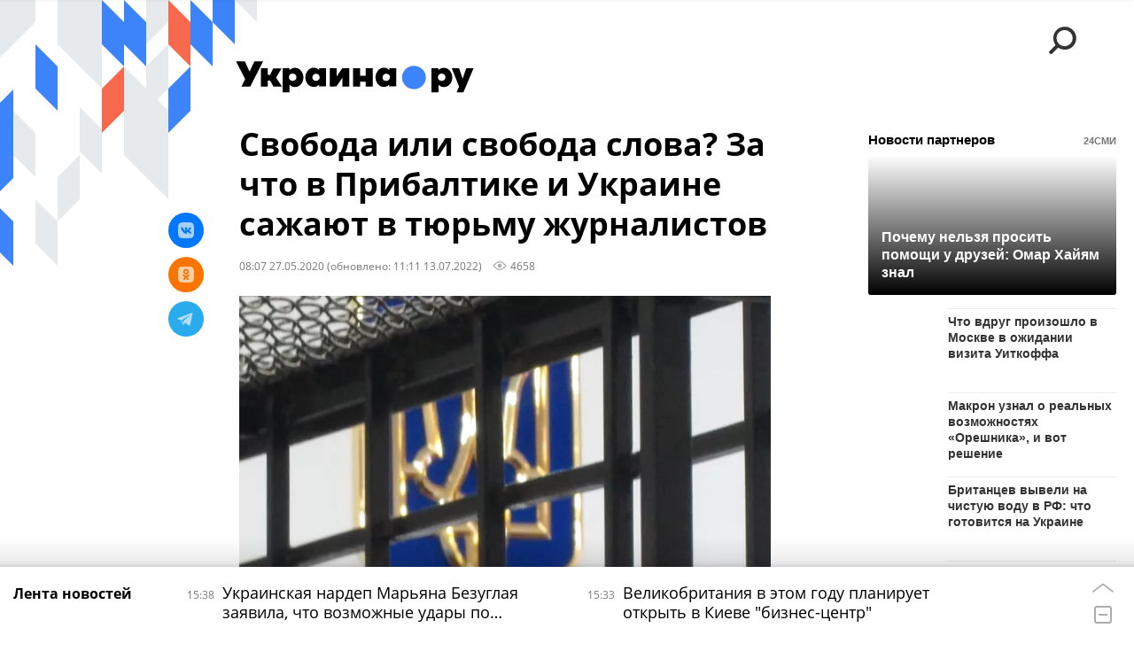

--- FILE ---
content_type: text/html; charset=utf-8
request_url: https://ukraina.ru/20200527/1027813699.html
body_size: 32770
content:
<!DOCTYPE html><html lang="ru"><head prefix="og: http://ogp.me/ns# article: http://ogp.me/ns/article# ya: http://webmaster.yandex.ru/vocabularies/"><meta http-equiv="Content-Type" content="text/html; charset=utf-8"><script type="text/javascript">
                        window.dataLayer = window.dataLayer || [];
                        dataLayer.push({
                        'page_title' : 'Свобода или свобода слова? За что в Прибалтике и Украине сажают в тюрьму журналистов',
                        'page_path' : '/20200527/1027813699.html',
                        'page_domain' : 'ukraina.ru',
                        'page_url' : 'https://ukraina.ru/20200527/1027813699.html',
                        'page_tags' : 'Эксклюзив, Украина, Латвия, Литва, Эстония, свобода слова, Павел Волков',
                        'page_rubric' : '',
                        'article_id'  : '1027813699',
                        'article_length' : '0',
                        'page_supertag' : 'Украина.ру'
                        });
                    </script>
            
                <script>
                    var _paq = _paq || [];
                    (function() {
                        _paq.push(['setSiteId', 'ukrainaru']);
                        _paq.push(['trackPageView']);
                        _paq.push(['enableLinkTracking']);
                        var d = document,
                            g = d.createElement('script'),
                            s = d.getElementsByTagName('script')[0];
                        g.type = 'text/javascript';
                        g.defer = true;
                        g.async = true;
                        g.src = '//a.ria.ru/js/counter.js';
                        s.parentNode.insertBefore(g, s);
                    })();
                </script>
            
        
            
                <script type="text/javascript">
                    (function() {
                        new Image().src = "//counter.yadro.ru/hit;RS_Total/SNG_Blt_Total/SNG?r"+
					        escape(document.referrer) + ((typeof(screen)=="undefined") ? "" :
					            ";s" + screen.width + "*" + screen.height + "*" + (screen.colorDepth ?
					                screen.colorDepth : screen.pixelDepth)) + ";u" + escape(document.URL) +
					        ";h" + escape(document.title.substring(0,150)) + ";" + Math.random();
                    })();
                </script>
            
        
            
                <!-- Yandex.Metrika counter -->
			        <script type="text/javascript" >
                        (function(m,e,t,r,i,k,a){m[i]=m[i]||function(){(m[i].a=m[i].a||[]).push(arguments)};
                        m[i].l=1*new Date();
                        for (var j = 0; j < document.scripts.length; j++) {if (document.scripts[j].src === r) { return; }}
                        k=e.createElement(t),a=e.getElementsByTagName(t)[0],k.async=1,k.src=r,a.parentNode.insertBefore(k,a)})
                        (window, document, "script", "https://mc.yandex.ru/metrika/tag.js", "ym");

                        ym(24922511, "init", {
                            clickmap:true,
                            trackLinks:true,
                            accurateTrackBounce:true
                        });
                    </script>
                    <noscript><div><img src="https://mc.yandex.ru/watch/24922511" style="position:absolute; left:-9999px;" alt="" /></div></noscript>
		        <!-- /Yandex.Metrika counter -->
             
        <meta charset="utf-8"><meta http-equiv="X-UA-Compatible" content="IE=edge,chrome=1"><title>Свобода или свобода слова? За что в Прибалтике и Украине сажают в тюрьму журналистов - 13.07.2022 Украина.ру</title><meta name="description" content="Тенденция борьбы против свободы слова и права на выражение мнения на русском языке, особенно если это слова несогласия с националистической борьбой государства против русского языка и русских, нарастает в Европе. В худшем смысле в этом отличаются страны Прибалтики и Украины"><meta name="keywords" content="эксклюзив, украина, латвия, литва, эстония, павел волков"><meta name="analytics:title" content="Свобода или свобода слова? За что в Прибалтике и Украине сажают в тюрьму журналистов"><meta name="analytics:keyw" content="exclusive, tag_Ukraina, tag_Latvija, tag_Litva, tag_EHstonija, simple_Pavel_Volkov"><meta name="analytics:rubric" content=""><meta name="analytics:tags" content="Эксклюзив, Украина, Латвия, Литва, Эстония, свобода слова, Павел Волков"><meta name="analytics:site_domain" content="ukraina.ru"><meta name="analytics:lang" content="rus"><meta name="analytics:article_id" content="1027813699"><meta name="analytics:url" content="https://ukraina.ru/20200527/1027813699.html"><meta name="analytics:p_ts" content="1590556020"><meta name="analytics:author" content="Павел Волков"><meta name="analytics:isscroll" content="0"><link rel="author" href="https://ukraina.ru/author_pavil/"><meta property="og:url" content="https://ukraina.ru/20200527/1027813699.html"><meta property="og:title" content="Свобода или свобода слова? За что в Прибалтике и Украине сажают в тюрьму журналистов"><meta property="og:description" content="Тенденция борьбы против свободы слова и права на выражение мнения на русском языке, особенно если это слова несогласия с националистической борьбой государства против русского языка и русских, нарастает в Европе. В худшем смысле в этом отличаются страны Прибалтики и Украины"><meta property="og:type" content="article"><meta property="og:site_name" content="Украина.ру"><meta property="og:locale" content="ru_RU"><meta property="og:image" content="https://cdnn1.ukraina.ru/img/102144/00/1021440022_0:432:4608:3024_2072x0_60_0_0_a9b0817bcc86dad60e2d49560c51d75e.jpg.webp"><meta property="og:image:width" content="2072"><meta property="og:image:height" content="1166"><meta name="twitter:card" content="summary_large_image"><meta name="twitter:site" content="@ukraina_ru"><link rel="canonical" href="https://ukraina.ru/20200527/1027813699.html"><link rel="alternate" hreflang="ru" href="https://ukraina.ru/20200527/1027813699.html"><link rel="alternate" hreflang="x-default" href="https://ukraina.ru/20200527/1027813699.html"><link rel="preconnect" href="https://ukraina.ru/"><link rel="dns-prefetch" href="https://ukraina.ru/"><link rel="alternate" type="application/rss+xml" href="https://ukraina.ru/export/rss2/archive/index.xml"><link rel="preload" as="image" href="https://cdnn1.ukraina.ru/img/102144/00/1021440022_0:432:4608:3024_1920x0_80_0_0_2d7d7bde3cf80b9d01c31f4fc1210189.jpg.webp" imagesrcset="https://cdnn1.ukraina.ru/img/102144/00/1021440022_0:432:4608:3024_320x0_80_0_0_2cbbb17ff718870d8099dfe74b12af04.jpg.webp 320w, https://cdnn1.ukraina.ru/img/102144/00/1021440022_0:432:4608:3024_640x0_80_0_0_d64ee074366e7fbb3c7d22bbb23e7b30.jpg.webp 640w, https://cdnn1.ukraina.ru/img/102144/00/1021440022_0:432:4608:3024_1024x0_80_0_0_983902c00081244aa4bcaef0037c6f54.jpg.webp 1024w, https://cdnn1.ukraina.ru/img/102144/00/1021440022_0:432:4608:3024_1280x0_80_0_0_370eb83a76a7be6fb8af5592e4bd3593.jpg.webp 1280w, https://cdnn1.ukraina.ru/img/102144/00/1021440022_0:432:4608:3024_1600x0_80_0_0_7f2470d5a49d579091e74360113415ad.jpg.webp 1600w, https://cdnn1.ukraina.ru/img/102144/00/1021440022_0:432:4608:3024_1920x0_80_0_0_2d7d7bde3cf80b9d01c31f4fc1210189.jpg.webp 1920w"><meta name="robots" content="index, follow, max-image-preview:large"><meta property="article:published_time" content="20200527T0807"><meta property="article:modified_time" content="20220713T1111"><meta property="article:author" content="Павел Волков"><meta property="article:section" content="Новости"><meta property="article:tag" content="Эксклюзив"><meta property="article:tag" content="Украина"><meta property="article:tag" content="Латвия"><meta property="article:tag" content="Литва"><meta property="article:tag" content="Эстония"><meta property="article:tag" content="Павел Волков"><link rel="amphtml" href="https://ukraina.ru/amp/20200527/1027813699.html"><meta name="viewport" content="width=device-width, initial-scale=1.0, maximum-scale=1.0, user-scalable=yes"><meta name="HandheldFriendly" content="true"><meta name="MobileOptimzied" content="width"><meta name="referrer" content="always"><meta name="format-detection" content="telephone=no"><meta name="format-detection" content="address=no"><meta name="yandex-verification" content="60b446706b5fd796"><meta name="google-site-verification" content="57DTwe_P8zcteI_1GYjEV5SeWutAwHYtsk-4KOIHvTM"><meta name="google-site-verification" content="OtWwmT7I1Awn_B7mgpoyj2iIaR906Mp_FUopU6DLpVE"><meta name="yandex-verification" content="6e92aa3fa8a4126f"><meta name="apple-itunes-app" content="app-id=1523036476"><meta name="google-play-app" content="app-id=ru.ria.ria"><link rel="icon" href="https://ukraina.ru/favicon.ico" sizes="any"><link rel="icon" href="https://ukraina.ru/i/favicons/favicon.svg" type="image/svg+xml"><link rel="apple-touch-icon" href="https://ukraina.ru/i/favicons/apple-touch-icon.png"><link rel="manifest" href="/i/favicons/manifest.json"><meta name="apple-mobile-web-app-title" content="Ukraina.ru"><meta name="application-name" content="Ukraina.ru"><meta name="theme-color" content="#3D84FA"><link rel="preload" href="https://ukraina.ru/css/fonts/font_open_sans.css?9fed4df23" as="style" onload="this.onload=null;this.rel='stylesheet'"><noscript><link rel="stylesheet" type="text/css" href="https://ukraina.ru/css/fonts/font_open_sans.css?9fed4df23"></noscript><link rel="stylesheet" type="text/css" href="https://ukraina.ru/css/common.min.css?97c2359ab"><link rel="stylesheet" type="text/css" href="https://ukraina.ru/css/pages/article.min.css?95a05159"><link rel="stylesheet" type="text/css" href="https://ukraina.ru/css/print/common_print.min.css?9f7d1515e"><script>var GLOBAL = {}; GLOBAL.www = 'https://ukraina.ru'; GLOBAL.cookie_domain = '.ukraina.ru'; GLOBAL.adriver = {}; GLOBAL.adriver.sid = "45736"; GLOBAL.adriver.bt = "52"; GLOBAL.csrf_token = ''; GLOBAL.search = {}; GLOBAL.locale = {}; GLOBAL.locale.smartcaptcha = {}; GLOBAL.locale.smartcaptcha.site_key = 'ysc1_nWSR8kz4pkKacftfh7f8RJjZRtSAUbSCGricQWKdd0353d60'; GLOBAL.comet = {}; GLOBAL.comet.ticket = "00"; GLOBAL.comet.url = "https://n-ssl.ria.ru/polling"; GLOBAL.comet.ts = "1768740865"; GLOBAL.comet.objects = []; GLOBAL.comet.reduce = ""; GLOBAL.comet.timeouts = {}; GLOBAL.comet.timeouts.try2 = 1000; GLOBAL.comet.timeouts.try3 = 10000; GLOBAL.comet.timeouts.try4 = 30000; GLOBAL.sock = {}; GLOBAL.sock.server = "https://cm.ria.ru/chat"; GLOBAL.project = "ukraina"; GLOBAL.partnerstags = "exclusive:tag_Ukraina:tag_Latvija:tag_Litva:tag_EHstonija:tag_svoboda_slova:simple_Pavel_Volkov"; GLOBAL.article = GLOBAL.article || {}; GLOBAL.article.id = 1027813699; GLOBAL.article.chat_expired = !!1; GLOBAL.chat = GLOBAL.chat || {}; GLOBAL.chat.show = !!1; GLOBAL.css = {}; GLOBAL.js = {}; GLOBAL.js.videoplayer = "https://ukraina.ru/js/libs/video/videoplayer.min.js?916f89fad"; GLOBAL.css.riaPartners_banner = "https://ukraina.ru/css/banners/partners_banner.min.css?99bd31f91"; GLOBAL.css.riaPartners_column = "https://ukraina.ru/css/banners/partners_column.min.css?953bc6f7a"; GLOBAL.css.riaPartners_mobile = "https://ukraina.ru/css/banners/partners_mobile.min.css?9fcd4037"; GLOBAL.js.riaPartners = "https://ukraina.ru/js/libs/ria.partners.js?99bd60808";</script><script>var endlessScrollFirst = 1027813699; var endlessScrollUrl = '/services/article/infinity/'; var endlessScrollAlgorithm = ''; var endlessScrollQueue = [1074460000, 1074459275, 1074460034, 1074458701, 1074457066, 1074457432, 1074456657, 1074455852, 1074455163, 1074068829, 1074453757, 1074455212, 1074453913, 1074453029, 1074452820];</script><link rel="preconnect" href="https://ads.betweendigital.com" crossorigin="anonymous"></head><body class="body m-ukraina m-article-page m-header-brand" id="body" data-const-page-type="article" data-page-type="article" data-page-project="ukraina" data-header-sticked-on="1"><script src="https://ukraina.ru/js/jquery/jquery-1.12.4.min.js?96ee03cbd"></script><div class="schema_org" itemscope="itemscope" itemtype="https://schema.org/WebSite"><meta itemprop="name" content="Украина.ру"><meta itemprop="description" content="Последние новости Украины, самая актуальная информация: темы дня, интервью, обзоры, анализ. Фото и видео с места событий и происшествий."><a itemprop="url" href="https://ukraina.ru"> </a><meta itemprop="image" content="https://ukraina.ru/i/export/ukraina/logo.png"></div><ul class="schema_org" itemscope="itemscope" itemtype="http://schema.org/BreadcrumbList"><li itemprop="itemListElement" itemscope="itemscope" itemtype="http://schema.org/ListItem"><meta itemprop="name" content="Украина.ру"><meta itemprop="position" content="1"><meta itemprop="item" content="https://ukraina.ru"><a itemprop="url" href="https://ukraina.ru"> </a></li><li itemprop="itemListElement" itemscope="itemscope" itemtype="http://schema.org/ListItem"><meta itemprop="name" content="Новости"><meta itemprop="position" content="2"><meta itemprop="item" content="https://ukraina.ru/20200527/"><a itemprop="url" href="https://ukraina.ru/20200527/"> </a></li><li itemprop="itemListElement" itemscope="itemscope" itemtype="http://schema.org/ListItem"><meta itemprop="name" content="Свобода или свобода слова? За что в Прибалтике и Украине сажают в тюрьму журналистов"><meta itemprop="position" content="3"><meta itemprop="item" content="https://ukraina.ru/20200527/1027813699.html"><a itemprop="url" href="https://ukraina.ru/20200527/1027813699.html"> </a></li></ul><script>
            var svg_spirte_files = [

                "https://ukraina.ru/i/sprites/header_icon/inline.svg?16",
                "https://ukraina.ru/i/sprites/icon/inline.svg?16",

                

                "https://ukraina.ru/i/sprites/logo/inline.svg?16",
                "https://ukraina.ru/i/sprites/social/inline.svg?16",
                
                    "https://ukraina.ru/i/brand/graph-mob-ukraina.svg?16",
                    "https://ukraina.ru/i/brand/graph-desk-ukraina.svg?16",
                
                "https://ukraina.ru/i/sprites/s_icon/inline.svg?16",
                "https://ukraina.ru/i/sprites/s_social/inline.svg?16"
            ];

            for (var i = 0; i < svg_spirte_files.length; i++) {
                var svg_ajax = new XMLHttpRequest();
                svg_ajax.open("GET", svg_spirte_files[i], true);
                svg_ajax.send();
                svg_ajax.onload = function(e) {
                    var svg_div = document.createElement("div");
                    svg_div.className = 'svg-sprite';
                    svg_div.innerHTML = this.responseText;
                    document.body.insertBefore(svg_div, document.body.childNodes[0]);
                }
            }
            </script><script src="https://ukraina.ru/js/libs/banners/adfx.loader.bind.js?978a4bff1"></script><script>
                (window.yaContextCb = window.yaContextCb || []).push(() => {
                    replaceOriginalAdFoxMethods();
                    /* window.Ya.adfoxCode.hbCallbacks = window.Ya.adfoxCode.hbCallbacks || []; */ // это для HB на будущее
                })
            </script><script src="https://yandex.ru/ads/system/context.js" async="true"></script><script src="https://ukraina.ru/js/libs/banners/prebid.min.js?991c5bc75"></script><script>
                window.riaPartners = window.riaPartners || [];
            </script><div class="view-size" id="jsViewSize"></div><div class="page" id="page"><div class="page__width"><aside><div class="banner m-before-header m-not-stub m-article-desktop" data-position="article_desktop_header"><div class="banner__content"></div></div><div class="banner m-before-header m-article-mobile" data-position="article_mobile_header"><div class="banner__content"></div></div></aside></div><aside></aside><div class="page__width"><div class="page__bg"><div class="page__bg-media"></div><div class="alert m-hidden" id="alertAfterRegister"><div class="alert__text">
                Регистрация пройдена успешно! <br>
                Пожалуйста, перейдите по ссылке из письма, отправленного на <span class="m-email"></span></div><div class="alert__btn"><button class="form__btn m-min m-black confirmEmail">Отправить еще раз</button></div></div><div class="header" id="header" data-header-brand="1"><div class="header__height" id="headerHeight"></div><div class="header__bg"></div><div class="header__brand-bg"><div class="header__brand-align"><div class="header__brand-image"><div class="header__brand-image-desk"><svg class="svg-graphic"><use xmlns:xlink="http://www.w3.org/1999/xlink" xlink:href="#graph-desc-ukraina"></use></svg></div><div class="header__brand-image-mob"><svg class="svg-graphic"><use xmlns:xlink="http://www.w3.org/1999/xlink" xlink:href="#graph-mob-ukraina"></use></svg></div></div></div></div><div class="header__brand-align"><div class="header__brand-logo"><a class="header__brand-logo-link" href="/"><span class="h"><svg class="svg-icon"><use xmlns:xlink="http://www.w3.org/1999/xlink" xlink:href="#logo-ukraina_logo_m"></use></svg></span><span class="hw"><svg class="svg-icon"><use xmlns:xlink="http://www.w3.org/1999/xlink" xlink:href="#logo-ukraina_logo_white_m"></use></svg></span></a></div></div><div class="header__brand-menu" data-nosnippet="true"><div class="header__menu"><div class="header__menu-social-block"><span class="header__menu-button header__menu-social m-title"><b>Мы в</b></span><a class="header__menu-button header__menu-social m-zen" href="https://dzen.ru/ukraina.ru?favid=254116334" target="_blank"><span><i><svg class="svg-icon"><use xmlns:xlink="http://www.w3.org/1999/xlink" xlink:href="#social-zen"></use></svg></i></span></a><a class="header__menu-button header__menu-social m-telegram" href="https://t.me/ukr_2025_ru" target="_blank"><span><i><svg class="svg-icon"><use xmlns:xlink="http://www.w3.org/1999/xlink" xlink:href="#social-telegram_round"></use></svg></i></span></a><a class="header__menu-button header__menu-social m-max" href="https://max.ru/ukr_2025_ru" target="_blank"><span><i><svg class="svg-icon"><use xmlns:xlink="http://www.w3.org/1999/xlink" xlink:href="#social-max_square"></use></svg></i></span></a><a class="header__menu-button header__menu-social m-podcasts" href="https://vk.ru/podcasts-72801118" target="_blank"><span><i><svg class="svg-icon"><use xmlns:xlink="http://www.w3.org/1999/xlink" xlink:href="#icon-play_podcast"></use></svg></i></span></a></div><a class="header__menu-button header__menu-search" data-modal-open="search"><span class="header__menu-icon-l"><svg class="svg-icon"><use xmlns:xlink="http://www.w3.org/1999/xlink" xlink:href="#header_icon-searchL"></use></svg></span><span class="header__menu-icon-s"><svg class="svg-icon"><use xmlns:xlink="http://www.w3.org/1999/xlink" xlink:href="#header_icon-searchS"></use></svg></span></a><a class="header__menu-button header__menu-live js__toggle-live"><span class="header__menu-icon-online"></span></a></div></div><div class="header__position"><div class="page__width"><div class="header__sticked" id="headerSticked"><div class="header__sticked-logo"><div class="header__sticked-logo-img m-ukraina"><svg class="svg-icon"><use xmlns:xlink="http://www.w3.org/1999/xlink" xlink:href="#logo-ukraina_logo_m"></use></svg></div><a class="header__sticked-link-home" href="/" title="Главная страница сайта ukraina"></a></div><div class="share m-header" data-type="header" data-nosnippet="true" data-id="1027813699" data-url="https://ukraina.ru/20200527/1027813699.html" data-title="Свобода или свобода слова? За что в Прибалтике и Украине сажают в тюрьму журналистов"></div><div class="header__menu"><div class="header__menu-social-block"><span class="header__menu-button header__menu-social m-title"><b>Мы в</b></span><a class="header__menu-button header__menu-social m-zen" href="https://dzen.ru/ukraina.ru?favid=254116334" target="_blank"><span><i><svg class="svg-icon"><use xmlns:xlink="http://www.w3.org/1999/xlink" xlink:href="#social-zen"></use></svg></i></span></a><a class="header__menu-button header__menu-social m-telegram" href="https://t.me/ukr_2025_ru" target="_blank"><span><i><svg class="svg-icon"><use xmlns:xlink="http://www.w3.org/1999/xlink" xlink:href="#social-telegram_round"></use></svg></i></span></a><a class="header__menu-button header__menu-social m-max" href="https://max.ru/ukr_2025_ru" target="_blank"><span><i><svg class="svg-icon"><use xmlns:xlink="http://www.w3.org/1999/xlink" xlink:href="#social-max_square"></use></svg></i></span></a><a class="header__menu-button header__menu-social m-podcasts" href="https://vk.ru/podcasts-72801118" target="_blank"><span><i><svg class="svg-icon"><use xmlns:xlink="http://www.w3.org/1999/xlink" xlink:href="#icon-play_podcast"></use></svg></i></span></a></div><a class="header__menu-button header__menu-search" data-modal-open="search"><span class="header__menu-icon-l"><svg class="svg-icon"><use xmlns:xlink="http://www.w3.org/1999/xlink" xlink:href="#header_icon-searchL"></use></svg></span><span class="header__menu-icon-s"><svg class="svg-icon"><use xmlns:xlink="http://www.w3.org/1999/xlink" xlink:href="#header_icon-searchS"></use></svg></span></a><a class="header__menu-button header__menu-live js__toggle-live"><span class="header__menu-icon-online"></span></a></div></div></div></div></div><div class="content" id="content"><div class="endless" id="endless"><div class="endless__item " data-supertag="0" data-remove-fat="0" data-advertisement-project="0" data-remove-advertisement="0" data-id="1027813699" data-date="20200527" data-endless="1" data-domain="ukraina.ru" data-project="ukraina" data-url="/20200527/1027813699.html" data-full-url="https://ukraina.ru/20200527/1027813699.html" data-title="Свобода или свобода слова? За что в Прибалтике и Украине сажают в тюрьму журналистов" data-published="2020-05-27T08:07" data-text-length="0" data-keywords="эксклюзив, украина, латвия, литва, эстония, павел волков" data-author="Павел Волков" data-author-korr="" data-analytics-keyw="exclusive, tag_Ukraina, tag_Latvija, tag_Litva, tag_EHstonija, simple_Pavel_Volkov" data-analytics-rubric="" data-analytics-tags="Эксклюзив, Украина, Латвия, Литва, Эстония, свобода слова, Павел Волков" data-article-show="" data-pts="1590556020" data-article-type="article" data-is-scroll="0" data-head-title="Свобода или свобода слова? За что в Прибалтике и Украине сажают в тюрьму журналистов - 13.07.2022 Украина.ру"><div class="endless__item-content page__width"><div class="layout-article"><div class="layout-article__over"><div class="layout-article__main"><div class="article m-article m-ukraina" data-article-id="1027813699"><div class="layout-article__600-align"><div class="article__meta" itemscope="" itemtype="https://schema.org/Article"><div itemprop="mainEntityOfPage">https://ukraina.ru/20200527/1027813699.html</div><a itemprop="url" href="/20200527/1027813699.html"> </a><div itemprop="headline">Свобода или свобода слова? За что в Прибалтике и Украине сажают в тюрьму журналистов</div><div itemprop="alternativeHeadline">Свобода или свобода слова? За что в Прибалтике и Украине сажают в тюрьму журналистов - 13.07.2022 Украина.ру</div><div itemprop="name">Свобода или свобода слова? За что в Прибалтике и Украине сажают в тюрьму журналистов</div><div itemprop="description">Тенденция борьбы против свободы слова и права на выражение мнения на русском языке, особенно если это слова несогласия с националистической борьбой государства против русского языка и русских, нарастает в Европе. В худшем смысле в этом отличаются страны Прибалтики и Украины</div><div itemprop="datePublished">2020-05-27T08:07</div><div itemprop="dateCreated">2020-05-27T08:07</div><div itemprop="dateModified">2022-07-13T11:11</div><div itemprop="speakable" itemscope="" itemtype="https://schema.org/SpeakableSpecification"><div itemprop="xpath">/html/head/meta[@name='og:title']/@content</div><div itemprop="xpath">/html/head/meta[@name='og:description']/@content</div></div><div itemprop="associatedMedia">https://cdnn1.ukraina.ru/img/102144/00/1021440022_0:432:4608:3024_1920x0_80_0_0_2d7d7bde3cf80b9d01c31f4fc1210189.jpg.webp</div><div itemprop="contentLocation">украина</div><div itemprop="contentLocation">латвия</div><div itemprop="contentLocation">литва</div><div itemprop="contentLocation">эстония</div><div itemprop="copyrightHolder" itemscope="" itemtype="http://schema.org/Organization"><div itemprop="name">Украина.ру</div><a itemprop="url" href="https://ukraina.ru/"> </a><div itemprop="address" itemscope="" itemtype="http://schema.org/PostalAddress"><meta itemprop="streetAddress" content="Зубовский бульвар, 4"><meta itemprop="postalCode" content="119021"><meta itemprop="addressLocality" content="Москва"><meta itemprop="addressRegion" content="Москва"><div itemprop="addressCountry" itemscope="" itemtype="https://schema.org/Country"><meta itemprop="name" content="Россия"></div></div><div itemprop="aggregateRating" itemscope="itemscope" itemtype="https://schema.org/AggregateRating"><div itemprop="worstRating">1</div><div itemprop="bestRating">5</div><div itemprop="ratingValue">4.7</div><div itemprop="ratingCount">96</div></div><div itemprop="email">editors@ukraina.ru</div><div itemprop="telephone">+7 495 645 66 01</div><div itemprop="legalName">ФГУП МИА «Россия сегодня»</div><a itemprop="sameAs" href="https://vk.ru/club72801118"> </a><a itemprop="sameAs" href="https://twitter.com/ukraina_ru"> </a><a itemprop="sameAs" href="https://ok.ru/ukrainaru"> </a><a itemprop="sameAs" href="https://t.me/ukr_2025_ru"> </a><a itemprop="sameAs" href="https://www.youtube.com/channel/UCMn-sDD6rLByW8JdweiGctQ"> </a><a itemprop="sameAs" href="https://zen.yandex.ru/ukraina.ru"> </a><a itemprop="sameAs" href="https://rutube.ru/video/person/4478643/"> </a><a itemprop="sameAs" href="https://ru.wikipedia.org/wiki/%D0%A3%D0%BA%D1%80%D0%B0%D0%B8%D0%BD%D0%B0.%D1%80%D1%83"> </a><div itemprop="logo" itemscope="" itemtype="https://schema.org/ImageObject"><a itemprop="url" href="https://ukraina.ru/i/schema_org/ukraina_logo.png"> </a><a itemprop="contentUrl" href="https://ukraina.ru/i/schema_org/ukraina_logo.png"> </a><div itemprop="width">452</div><div itemprop="height">60</div></div></div><div itemprop="copyrightYear">2020</div><div itemprop="creator" itemscope="" itemtype="http://schema.org/Person"><div itemprop="name">Павел Волков</div><a itemprop="url" href="https://ukraina.ru/author_pavil/"> </a><div itemprop="image">https://cdnn1.ukraina.ru/img/07e7/04/1b/1045733135_363:5:900:542_100x100_80_0_0_b75bde901aa6b1f3dc115ef5978b319c.jpg.webp</div></div><a itemprop="discussionUrl" href="https://ukraina.ru/20200527/1027813699.html?chat_room_id=1027813699"> </a><div itemprop="editor" itemscope="" itemtype="http://schema.org/Person"><div itemprop="name">Павел Волков</div><a itemprop="url" href="https://ukraina.ru/author_pavil/"> </a><div itemprop="image">https://cdnn1.ukraina.ru/img/07e7/04/1b/1045733135_363:5:900:542_100x100_80_0_0_b75bde901aa6b1f3dc115ef5978b319c.jpg.webp</div></div><div itemprop="genre">Новости</div><div itemprop="inLanguage">ru-RU</div><div itemprop="publishingPrinciples">https://xn--c1acbl2abdlkab1og.xn--p1ai/</div><div itemprop="sourceOrganization" itemscope="" itemtype="http://schema.org/Organization"><div itemprop="name">Украина.ру</div><a itemprop="url" href="https://ukraina.ru/"> </a><div itemprop="address" itemscope="" itemtype="http://schema.org/PostalAddress"><meta itemprop="streetAddress" content="Зубовский бульвар, 4"><meta itemprop="postalCode" content="119021"><meta itemprop="addressLocality" content="Москва"><meta itemprop="addressRegion" content="Москва"><div itemprop="addressCountry" itemscope="" itemtype="https://schema.org/Country"><meta itemprop="name" content="Россия"></div></div><div itemprop="aggregateRating" itemscope="itemscope" itemtype="https://schema.org/AggregateRating"><div itemprop="worstRating">1</div><div itemprop="bestRating">5</div><div itemprop="ratingValue">4.7</div><div itemprop="ratingCount">96</div></div><div itemprop="email">editors@ukraina.ru</div><div itemprop="telephone">+7 495 645 66 01</div><div itemprop="legalName">ФГУП МИА «Россия сегодня»</div><a itemprop="sameAs" href="https://vk.ru/club72801118"> </a><a itemprop="sameAs" href="https://twitter.com/ukraina_ru"> </a><a itemprop="sameAs" href="https://ok.ru/ukrainaru"> </a><a itemprop="sameAs" href="https://t.me/ukr_2025_ru"> </a><a itemprop="sameAs" href="https://www.youtube.com/channel/UCMn-sDD6rLByW8JdweiGctQ"> </a><a itemprop="sameAs" href="https://zen.yandex.ru/ukraina.ru"> </a><a itemprop="sameAs" href="https://rutube.ru/video/person/4478643/"> </a><a itemprop="sameAs" href="https://ru.wikipedia.org/wiki/%D0%A3%D0%BA%D1%80%D0%B0%D0%B8%D0%BD%D0%B0.%D1%80%D1%83"> </a><div itemprop="logo" itemscope="" itemtype="https://schema.org/ImageObject"><a itemprop="url" href="https://ukraina.ru/i/schema_org/ukraina_logo.png"> </a><a itemprop="contentUrl" href="https://ukraina.ru/i/schema_org/ukraina_logo.png"> </a><div itemprop="width">452</div><div itemprop="height">60</div></div></div><div itemprop="image" itemscope="" itemtype="https://schema.org/ImageObject"><a itemprop="url" href="https://cdnn1.ukraina.ru/img/102144/00/1021440022_0:432:4608:3024_1920x0_80_0_0_2d7d7bde3cf80b9d01c31f4fc1210189.jpg.webp"></a><a itemprop="contentUrl" href="https://cdnn1.ukraina.ru/img/102144/00/1021440022_0:432:4608:3024_1920x0_80_0_0_2d7d7bde3cf80b9d01c31f4fc1210189.jpg.webp"></a><div itemprop="width">1920</div><div itemprop="height">1080</div><div itemprop="representativeOfPage">true</div></div><a itemprop="thumbnailUrl" href="https://cdnn1.ukraina.ru/img/102144/00/1021440022_0:432:4608:3024_1920x0_80_0_0_2d7d7bde3cf80b9d01c31f4fc1210189.jpg.webp"></a><div itemprop="image" itemscope="" itemtype="https://schema.org/ImageObject"><a itemprop="url" href="https://cdnn1.ukraina.ru/img/102144/00/1021440022_0:0:4608:3456_1920x0_80_0_0_923856e7b9b50ad30ffa0c851adac20a.jpg.webp"></a><a itemprop="contentUrl" href="https://cdnn1.ukraina.ru/img/102144/00/1021440022_0:0:4608:3456_1920x0_80_0_0_923856e7b9b50ad30ffa0c851adac20a.jpg.webp"></a><div itemprop="width">1920</div><div itemprop="height">1440</div><div itemprop="representativeOfPage">true</div></div><a itemprop="thumbnailUrl" href="https://cdnn1.ukraina.ru/img/102144/00/1021440022_0:0:4608:3456_1920x0_80_0_0_923856e7b9b50ad30ffa0c851adac20a.jpg.webp">https://cdnn1.ukraina.ru/img/102144/00/1021440022_0:0:4608:3456_1920x0_80_0_0_923856e7b9b50ad30ffa0c851adac20a.jpg.webp</a><div itemprop="image" itemscope="" itemtype="https://schema.org/ImageObject"><a itemprop="url" href="https://cdnn1.ukraina.ru/img/102144/00/1021440022_576:0:4032:3456_1920x0_80_0_0_87eb043403857489d7e400fc87411a5c.jpg.webp"></a><a itemprop="contentUrl" href="https://cdnn1.ukraina.ru/img/102144/00/1021440022_576:0:4032:3456_1920x0_80_0_0_87eb043403857489d7e400fc87411a5c.jpg.webp"></a><div itemprop="width">1920</div><div itemprop="height">1920</div><div itemprop="representativeOfPage">true</div></div><a itemprop="thumbnailUrl" href="https://cdnn1.ukraina.ru/img/102144/00/1021440022_576:0:4032:3456_1920x0_80_0_0_87eb043403857489d7e400fc87411a5c.jpg.webp"></a><div itemprop="publisher" itemscope="" itemtype="http://schema.org/Organization"><div itemprop="name">Украина.ру</div><a itemprop="url" href="https://ukraina.ru/"> </a><div itemprop="address" itemscope="" itemtype="http://schema.org/PostalAddress"><meta itemprop="streetAddress" content="Зубовский бульвар, 4"><meta itemprop="postalCode" content="119021"><meta itemprop="addressLocality" content="Москва"><meta itemprop="addressRegion" content="Москва"><div itemprop="addressCountry" itemscope="" itemtype="https://schema.org/Country"><meta itemprop="name" content="Россия"></div></div><div itemprop="aggregateRating" itemscope="itemscope" itemtype="https://schema.org/AggregateRating"><div itemprop="worstRating">1</div><div itemprop="bestRating">5</div><div itemprop="ratingValue">4.7</div><div itemprop="ratingCount">96</div></div><div itemprop="email">editors@ukraina.ru</div><div itemprop="telephone">+7 495 645 66 01</div><div itemprop="legalName">ФГУП МИА «Россия сегодня»</div><a itemprop="sameAs" href="https://vk.ru/club72801118"> </a><a itemprop="sameAs" href="https://twitter.com/ukraina_ru"> </a><a itemprop="sameAs" href="https://ok.ru/ukrainaru"> </a><a itemprop="sameAs" href="https://t.me/ukr_2025_ru"> </a><a itemprop="sameAs" href="https://www.youtube.com/channel/UCMn-sDD6rLByW8JdweiGctQ"> </a><a itemprop="sameAs" href="https://zen.yandex.ru/ukraina.ru"> </a><a itemprop="sameAs" href="https://rutube.ru/video/person/4478643/"> </a><a itemprop="sameAs" href="https://ru.wikipedia.org/wiki/%D0%A3%D0%BA%D1%80%D0%B0%D0%B8%D0%BD%D0%B0.%D1%80%D1%83"> </a><div itemprop="logo" itemscope="" itemtype="https://schema.org/ImageObject"><a itemprop="url" href="https://ukraina.ru/i/schema_org/ukraina_logo.png"> </a><a itemprop="contentUrl" href="https://ukraina.ru/i/schema_org/ukraina_logo.png"> </a><div itemprop="width">452</div><div itemprop="height">60</div></div></div><div itemprop="author" itemscope="" itemtype="http://schema.org/Person"><div itemprop="name">Павел Волков</div><a itemprop="url" href="https://ukraina.ru/author_pavil/"> </a><div itemprop="image">https://cdnn1.ukraina.ru/img/07e7/04/1b/1045733135_363:5:900:542_100x100_80_0_0_b75bde901aa6b1f3dc115ef5978b319c.jpg.webp</div></div><div itemprop="keywords">эксклюзив, украина, латвия, литва, эстония, павел волков</div></div><div class="article__meta" itemscope="" itemprop="about" itemtype="https://schema.org/Thing"><div itemprop="name">Эксклюзив, Украина, Латвия, Литва, Эстония, свобода слова, Павел Волков</div></div><div class="article__header"><h1 class="article__title">Свобода или свобода слова? За что в Прибалтике и Украине сажают в тюрьму журналистов</h1><div class="article__info" data-nosnippet="true"><div class="article__info-date"><a href="/20200527/">08:07 27.05.2020</a><span class="article__info-date-modified"> (обновлено: 11:11 13.07.2022)</span></div><div class="article__info-statistic"><div class="dot-loader m-grey"><span> </span></div></div></div><div class="article__announce"><div class="media" data-media-tipe="ar16x9a"><div class="media__size"><div class="photoview__open" data-photoview-group="1027813699" data-photoview-src="https://cdnn1.ukraina.ru/img/102144/00/1021440022_0:0:4608:3456_1440x900_80_0_1_941a80e8313636a0a3e071c89963a8ef.jpg.webp?source-sid=" data-photoview-image-id="1021440021" data-photoview-sharelink="https://ukraina.ru/20200527/1027813699.html?share-img=1021440021" data-photoview-shareid=""><noindex><div class="photoview__open-info"><span class="photoview__copyright">© Андрей Лубенский</span><span class="photoview__ext-link"></span><span class="photoview__desc-text">Суд украинский герб камера решетка тюрьма</span></div></noindex><img media-type="ar16x9a" data-crop-ratio="0.5625" data-crop-width="600" data-crop-height="338" data-source-sid="" alt="Суд украинский герб камера решетка тюрьма" title="Суд украинский герб камера решетка тюрьма" class="" src="https://cdnn1.ukraina.ru/img/102144/00/1021440022_0:432:4608:3024_600x0_80_0_0_440b7428483bc9c34ed788e0535a6f26.jpg.webp"></div></div><div class="media__copyright " data-nosnippet="true"><div class="media__copyright-item m-copyright">© Андрей Лубенский</div></div></div></div><div class="article__aggr" data-visiblepush="no" data-nosnippet="true"><span class="article__aggr-txt">Читать в</span><div class="article__aggr-list"><a class="article__aggr-item m-dzen" href="https://dzen.ru/ukraina.ru?favid=254116334" title="Дзен"><i><svg class="svg-icon"><use xmlns:xlink="http://www.w3.org/1999/xlink" xlink:href="#social-zen"></use></svg></i><span>Дзен</span></a><a class="article__aggr-item m-tg" href="https://t.me/ukr_2025_ru" title="Telegram Новости"><i><svg class="svg-icon"><use xmlns:xlink="http://www.w3.org/1999/xlink" xlink:href="#social-telegram_round"></use></svg></i><span>Telegram</span></a></div></div><div class="article__author"><div class="article__author-title"><div class="article__author-image"><img media-type="ar1x1" data-crop-ratio="1" data-crop-width="100" data-crop-height="100" data-source-sid="" alt="Павел Волков авторы" title="Павел Волков авторы" class="" src="https://cdnn1.ukraina.ru/img/07e7/04/1b/1045733135_363:5:900:542_100x100_80_0_0_b75bde901aa6b1f3dc115ef5978b319c.jpg.webp"></div><div class="article__author-name">Павел Волков</div></div><div class="article__author-desc"><div class="article__author-biography">автор издания Украина.ру</div><div class="article__author-links"><a class="color-font-hover" href="/author_pavil/">Все материалы</a></div></div></div><div class="article__announce-text">Тенденция борьбы против свободы слова и права на выражение мнения на русском языке, особенно если это слова несогласия с националистической борьбой государства против русского языка и русских, нарастает в Европе. В худшем смысле в этом отличаются страны Прибалтики и Украины</div></div><div class="article__body js-mediator-article mia-analytics"><div class="article__block" data-type="text"><div class="article__text"><p>На прошлой неделе, 22 мая, аналитический портал RuBaltic.Ru в&nbsp;условиях пандемии коронавируса провел онлайн-форум &laquo;Европа censored: подавление свободы слова в&nbsp;странах Балтии и&nbsp;на Украине&raquo;, на&nbsp;который имел честь быть приглашенным и&nbsp;я. Участники&nbsp;&mdash; журналисты, политики, правозащитники из&nbsp;Литвы, Латвии, Эстонии Белоруссии, Украины и&nbsp;Франции: шеф-редактор RuBaltic.Ru <strong>Александр Носович</strong>, шеф-редактор Sputnik Эстонии <strong>Елена Черышева</strong>, преследуемый по&nbsp;политическим мотивам журналист <strong>Юрий Алексеев</strong>, сопредседатель партии &laquo;Русский союз Латвии&raquo;, экс-депутат Европарламента <strong>Мирослав Митрофанов</strong>, заместитель генерального директора &laquo;Минск-Новости&raquo;, глава Комитета по&nbsp;журналистской этике Белорусского союза журналистов <strong>Дмитрий Партон,</strong> французский журналист <strong>Дмитрий де Кошко</strong>, правозащитник <strong>Сергей Середенко </strong>и&nbsp;другие.</div></div><div class="article__block" data-type="article" data-nosnippet="true" data-article="main-photo"><div class="article__article m-image"><div class="article__article-image"><img media-type="hires" data-crop-ratio="0" data-crop-width="600" data-crop-height="0" data-source-sid="" alt="журналист камера СМИ пресса" title="журналист камера СМИ пресса" class=" lazyload" src="data:image/svg+xml,%3Csvg%20xmlns=%22http://www.w3.org/2000/svg%22%20width=%22600%22%20height=%220%22%3E%3C/svg%3E%0A%20%20%20%20%20%20%20%20%20%20%20%20%20%20%20%20" data-src="https://cdnn1.ukraina.ru/img/102119/64/1021196480_0:0:0:0_600x0_80_0_0_31c8a48f3a20e961b94707eaf7886134.jpg.webp"></div><div class="article__article-info" data-type=""><span class="elem-info"><span class="elem-info__date">19 мая 2020, 13:18</span><span class="elem-info__share"><span class="share m-light" data-nosnippet="true" data-id="" data-url="https://ukraina.ru/20200519/1027737643.html" data-title="Законопроект «О медиа». Прощай, свобода слова"></span></span></span></div><a href="/20200519/1027737643.html?in=t" class="article__article-link color-font-hover-only" inject-number="1" inject-position="1"><span class="article__article-desc"><span class="article__article-title">Законопроект «О медиа». Прощай, свобода слова</span><span class="article__article-announce">Национальный союз журналистов Украины (НСЖУ) обнародовал 19 мая открытое письмо парламентариям, в котором призвал приостановить рассмотрение законопроектов, направленных на усиление регулирования в сфере СМИ. А вместо этого поддержать медиа, терпящие бедствие в условиях кризиса и карантина</span></span></a></div></div><div class="article__block" data-type="text"><div class="article__text"><br /><strong></strong></p>
<p><strong>Как научиться не&nbsp;дышать?</strong></p>
<p>Несмотря на&nbsp;все то, чему подверглась Украина за&nbsp;последние 6 лет, я до&nbsp;сих пор немного удивляюсь тому, что теперь мы регулярно участвуем в&nbsp;подобных мероприятиях с&nbsp;представителями прибалтийских стран. За 30 лет после разрушения Советского Союза пещерный национализм, дискриминация русских и&nbsp;русскоязычных граждан, преследования политиков-антифашистов в&nbsp;Прибалтике стали, если так корректно говорить, несколько обыденным явлением.</p></div></div><div class="article__block" data-type="text"><div class="article__text">
<p>С одной стороны, все понимают, что это ужасно, а&nbsp;с другой, давайте быть честны, правила игры приняты. Когда зло творится каждый день, через&nbsp;время оно замыливается, становится как&nbsp;бы нормальной составной частью обыкновенной жизни. А мы, раньше или&nbsp;позже, либо принимаем тот факт, что теперь живем во&nbsp;враждебном пространстве, либо уезжаем. И начинается бесконечная игра&nbsp;&mdash; уехавшие не&nbsp;могут уехать окончательно, оставшиеся не&nbsp;могут окончательно остаться. Это жизнь между двух миров, как&nbsp;в тюрьме в&nbsp;ежедневном ожидании освобождения&nbsp;&mdash; тело в&nbsp;камере следственного изолятора, а&nbsp;разум&nbsp;&mdash; дома с&nbsp;любимыми людьми.</p>
<p>Сокамерники мне, отсидевшему как&nbsp;раз за&nbsp;свободу слова под&nbsp;следствием в&nbsp;СИЗО несколько месяцев, говорили, что гораздо проще жить здесь и&nbsp;сейчас, не&nbsp;думать постоянно о&nbsp;доме, иначе можно сойти с&nbsp;ума. Наверное, так действительно проще, но&nbsp;можно ли заставить себя не&nbsp;дышать? Еще ни&nbsp;один человек не&nbsp;умудрился совершить самоубийство, затаив дыхание. И мы не&nbsp;можем в&nbsp;новой реальности продолжать жить так, как&nbsp;жили раньше. А новая реальность состоит в&nbsp;том, что теперь у&nbsp;нас на&nbsp;Украине происходит то же, что многие годы творится в&nbsp;странах Балтии. И да, мне до&nbsp;сих пор не&nbsp;верится, что это так.</p>
<p>&laquo;Главная заявленная цель интеграции или&nbsp;ассоциации республик бывшего Советского Союза с&nbsp;ЕС&nbsp;&mdash; рост уважения в&nbsp;них к&nbsp;демократии, правам человека, свободе слова и&nbsp;другим общепринятым ценностям современной Европы,&nbsp;&mdash; написано в&nbsp;докладе &laquo;Европа censored&raquo;.&nbsp;&mdash; Однако Балтийские страны и&nbsp;восточные партнеры ЕС&nbsp;&mdash; это государства, в&nbsp;которых практикуются аресты, похищения и&nbsp;убийства журналистов, административное давление на&nbsp;СМИ, угрозы силовой расправы с&nbsp;оппозиционными изданиями и&nbsp;их сотрудниками, дискриминация по&nbsp;языковому принципу. В Эстонии, Латвии, Литве и&nbsp;на Украине есть политзаключенные, арестованные за&nbsp;публичное высказывание своих взглядов&raquo;. </div></div><div class="article__block" data-type="banner" data-position="desktop"><aside><div class="banner m-article-body m-article-desktop" data-position="article_desktop_content-1" data-changed-id="adfox_article_desktop_content-1_1"><div class="banner__content"></div></div><div class="banner__hidden"><a class="banner__hidden-button"></a></div></aside></div><div class="article__block" data-type="article" data-nosnippet="true" data-article="main-photo"><div class="article__article m-image"><div class="article__article-image"><img media-type="ar16x9" data-crop-ratio="0.5625" data-crop-width="600" data-crop-height="338" data-source-sid="not_rian_photo" alt=" " title=" " class=" lazyload" src="data:image/svg+xml,%3Csvg%20xmlns=%22http://www.w3.org/2000/svg%22%20width=%22600%22%20height=%22338%22%3E%3C/svg%3E%0A%20%20%20%20%20%20%20%20%20%20%20%20%20%20%20%20" data-src="https://cdnn1.ukraina.ru/img/101840/83/1018408357_2:0:1920:1079_600x0_80_0_0_52217fa4070f34599bb50aaede36cc0c.jpg.webp"></div><div class="article__article-info" data-type=""><span class="elem-info"><span class="elem-info__date">19 мая 2020, 17:40</span><span class="elem-info__share"><span class="share m-light" data-nosnippet="true" data-id="" data-url="https://ukraina.ru/20200519/1027737907.html" data-title="Свобода лжи. Украинский StopFake против правды"></span></span></span></div><a href="/20200519/1027737907.html?in=t" class="article__article-link color-font-hover-only" inject-number="2" inject-position="3"><span class="article__article-desc"><span class="article__article-title">Свобода лжи. Украинский StopFake против правды</span><span class="article__article-announce">StopFake — активно поддерживаемый Западом украинский проект по борьбе с фейковыми новостями, сюжетами в СМИ, слухами в соцсетях и целыми информационными концепциями. Однако благородный на первый взгляд ореол борцов за истину рассеивается уже при первом приближении</span></span></a></div></div><div class="article__block" data-type="text"><div class="article__text"></p>
<p>Зато находясь, так сказать, в&nbsp;украинском эпицентре, наконец-то начинаешь не&nbsp;просто &laquo;знать&raquo; о&nbsp;бедах Прибалтики (как о&nbsp;чем-то ужасном, но&nbsp;далеком и&nbsp;не с&nbsp;нами), а &laquo;чувствовать&raquo; их так же, как&nbsp;чувствуешь наручники на&nbsp;своих вывернутых за&nbsp;спину руках. &laquo;Все как&nbsp;у нас&raquo;,&nbsp;&mdash; думаешь, слушая участников форума. А они рассказывают о&nbsp;совершенно безумных вещах.</p>
<p><strong>Неевропейская Европа</strong></p>
<p>Вывший вице-мэр Вильнюса <strong>Альгирдас Палецкис</strong>, блогер <strong>Симонас Загурскас</strong>, историк, общественный деятель и&nbsp;публицист <strong>Валерий Иванов</strong> подвергнуты уголовному преследованию за&nbsp;выражение альтернативного официальной трактовке властей мнения о&nbsp;событиях 13 января 1991 года в&nbsp;Вильнюсе, т.е. о&nbsp;расстрелах демонстрантов. В 2016 году на&nbsp;издавшего книгу о&nbsp;тех же событиях 78-летнего журналиста <strong>Повиласа Масюлениса</strong> было заведено уголовное дело за "отрицание оккупации". Книги писательницы <strong>Руты Ванагайте</strong>, которая в&nbsp;2017 году высказалась против героизации "лесных братьев", были изъяты из&nbsp;магазинов, издательства отказались от&nbsp;сотрудничества с&nbsp;писательницей, на&nbsp;улицах и&nbsp;в социальных сетях ее преследовали угрозы физической расправы.</p>
<p>В 2018 году депутат самоуправления города Клайпеды <strong>Вячеслав Титов </strong>был подвергнут уголовному преследованию за&nbsp;выступление против размещения на&nbsp;стене Клайпедского университета мемориальной доски лидеру &laquo;лесных братьев&raquo;. На основании обвинительного приговора Главная избирательная комиссия (ГИК) Литвы лишила его депутатского мандата. В марте 2020 года полицейские задержали депутата Клайпедского горсовета <strong>Эллу Андрееву</strong>, а&nbsp;также двух организаторов &laquo;Бессмертного полка&raquo;&nbsp;&mdash; <strong>Татьяну Афанасьеву-Коломиец</strong> и&nbsp;<strong>Алексея Грейчуса</strong>. Последнего арестовали на&nbsp;три месяца по&nbsp;подозрению в&nbsp;шпионаже на&nbsp;Россию.</p>
<p>Летом 2019 года шеф-редактору Sputnik Литва <strong>Марату Касему</strong> был запрещен въезд в&nbsp;республику на&nbsp;пять лет, а&nbsp;доступ к&nbsp;сайту Sputnik Литва был заблокирован по&nbsp;решению суда.</div></div><div class="article__block" data-type="article" data-nosnippet="true" data-article="main-photo"><div class="article__article m-image"><div class="article__article-image"><img media-type="ar16x9" data-crop-ratio="0.5625" data-crop-width="600" data-crop-height="338" data-source-sid="rian_photo" alt="Удаленный режим работы из-за угрозы распространения коронавируса" title="Удаленный режим работы из-за угрозы распространения коронавируса" class=" lazyload" src="data:image/svg+xml,%3Csvg%20xmlns=%22http://www.w3.org/2000/svg%22%20width=%22600%22%20height=%22338%22%3E%3C/svg%3E%0A%20%20%20%20%20%20%20%20%20%20%20%20%20%20%20%20" data-src="https://cdnn1.ukraina.ru/img/102776/54/1027765466_0:171:3033:1877_600x0_80_0_0_e7f7e7b03b921b710a0bcb7b5540edb0.jpg.webp"></div><div class="article__article-info" data-type=""><span class="elem-info"><span class="elem-info__date">22 мая 2020, 08:15</span><span class="elem-info__share"><span class="share m-light" data-nosnippet="true" data-id="" data-url="https://ukraina.ru/20200522/1027754983.html" data-title="Цензура XXI века. StopFake — это не только алгоритм, но и 70-80-90 килограммов живого веса"></span></span></span></div><a href="/20200522/1027754983.html?in=t" class="article__article-link color-font-hover-only" inject-number="3" inject-position="4"><span class="article__article-desc"><span class="article__article-title">Цензура XXI века. StopFake — это не только алгоритм, но и 70-80-90 килограммов живого веса</span><span class="article__article-announce">Мы живем в удивительное время, когда весь мир опутан сетью интернета. И еще более удивительно, что в этом мире, который еще недавно казался совершенно неконтролируемым и свободным, появились механизмы воздействия на среду, читателей и СМИ, которые не снились Сталину, Гитлеру и даже Саддаму Хусейну</span></span></a></div></div><div class="article__block" data-type="text"><div class="article__text"></p>
<p>Члена правления партии "Русский союз Латвии", постоянного автора RuBaltic.Ru <strong>Александра Филея </strong>уголовно преследовали за&nbsp;поздравление в&nbsp;соцсети с&nbsp;днем освобождения Латвии Советской армией от&nbsp;фашистов. В июле 2019 года Министерство иностранных дел Латвии потребовало заблокировать доступ к&nbsp;информационному порталу Baltnews.lv и&nbsp;пригрозило привлечь журналистов портала к&nbsp;уголовной ответственности. В ноябре 2019 года Национальный совет по&nbsp;электронным СМИ Латвии принял решение остановить на&nbsp;территории республики трансляцию девяти русскоязычных телеканалов. В 2017 году глава Министерства образования и&nbsp;науки <strong>Карлис Шадурскис</strong> решил полностью перевести среднюю школу на&nbsp;латышский язык, а&nbsp;в начале 2018 года Полиция безопасности арестовала двух участников протеста: политика <strong>Владимира Линдермана</strong> и&nbsp;ученого, публициста, экономиста <strong>Александра Гапоненко</strong>. Владимир Линдерман после двух недель содержания под&nbsp;стражей был выпущен на&nbsp;свободу. Александр Гапоненко провел в&nbsp;заключении четыре месяца. Ему грозит до&nbsp;8 лет тюрьмы. За протест против дискриминационной реформы был задержан кандидат в&nbsp;депутаты Сейма, член правления Русского союза Латвии (РСЛ) <strong>Илья Козырев</strong>. <strong>Юрий Алексеев</strong>&nbsp;&mdash; основатель и&nbsp;главный редактор одного из&nbsp;наиболее популярных онлайн-ресурсов Латвии на&nbsp;русском языке, портала IMHO-club.lv находится под&nbsp;подпиской о&nbsp;невыезде после того, как&nbsp;при обыске полиция подбросила ему патроны. В 2019 году Служба госбезопасности Латвии начала уголовный процесс против депутата Европарламента от&nbsp;Русского союза Латвии <strong>Татьяны Жданок</strong> по&nbsp;статье &laquo;Разжигание национальной ненависти&raquo; за&nbsp;высказывание: &laquo;Мы пришли к&nbsp;выводу, что русские и&nbsp;русскоязычные [в Латвии] сейчас в&nbsp;той же самой ситуации, что и&nbsp;евреи перед Второй мировой войной. Нас наказывают&raquo;.</p>
<p>В этом списке Эстония кажется относительно спокойным и&nbsp;здравым местом. По крайней мере, доклад не&nbsp;говорит нам об&nbsp;арестах и&nbsp;уголовных преследованиях в&nbsp;этой стране. Но затыкание ртов неугодным СМИ происходит и&nbsp;здесь. Часть сотрудников агентства Sputnik в&nbsp;Эстонии была вынуждена отказаться от&nbsp;работы по&nbsp;различным причинам, включая распространяющееся в&nbsp;обществе мнение, согласно которому работа в&nbsp;Sputnik Эстония&nbsp;&mdash; клеймо как&nbsp;с точки зрения жизни в&nbsp;стране, так и&nbsp;с точки зрения дальнейшего трудоустройства. Осенью 2019 года с&nbsp;подачи властей страны местные банки заморозили переводы средств на&nbsp;нужды издания (переводы заработных плат, оплата аренды, отчисления налогов). Арендодатель потребовал, чтобы сотрудники агентства до&nbsp;конца февраля покинули арендуемое в&nbsp;Таллине помещение. Позже от&nbsp;сотрудников издания потребовали уволиться под&nbsp;страхом возбуждения уголовных дел.</p>
<p><strong>Никогда не&nbsp;говори никогда</strong></p>
<p>Да, теперь и&nbsp;Украина в&nbsp;этом списке &laquo;лидеров&raquo;. Только у&nbsp;нас, как&nbsp;у неофитов, и&nbsp;с этим согласны все участники форума, дискриминация, давление и&nbsp;преследования, помноженные на&nbsp;разгул праворадикальных группировок и&nbsp;связанную с&nbsp;событиями на&nbsp;Донбассе охоту на&nbsp;ведьм, по&nbsp;своим масштабам и&nbsp;глубине порочности во&nbsp;много раз превосходят станы Балтии. Там все это уже давно, пик националистической истерии, пожалуй, уже пройден, да&nbsp;и русские так-сяк научились жить в&nbsp;новом дивном мире, научились самоорганизации, научились бороться за&nbsp;свои права в&nbsp;международных инстанциях. Опыт Русского Союза Латвии в&nbsp;этом смысле для&nbsp;нас бесценен, поскольку нам еще предстоит самоорганизоваться примерно так, как&nbsp;это сделали русские Латвии под&nbsp;руководством Татьяны Жданок, Мирослава Митрофанова и&nbsp;других. Будем учиться.</p>
<p>А вот Белоруссия&hellip; Юрий Алексеев задал главе Комитета по&nbsp;журналистской этике Белорусского союза журналистов <strong>Дмитрию Партону</strong> вопрос, который хотелось задать и&nbsp;мне. Вопрос о&nbsp;журналистах российского издания Regnum <strong>Юрии Павловце, Дмитрии Алимкине</strong> и&nbsp;<strong>Сергее Шиптенко</strong>, которые зимой 2018-го получили по&nbsp;5 лет за&nbsp;разжигание национальной вражды между Россией и&nbsp;Белоруссией. Речь о&nbsp;том, что журналисты сравнивали &laquo;День вышиванки&raquo; в&nbsp;Минске с&nbsp;принудительными мероприятиями времен гитлеровской оккупации, выражали одобрение политики Сталина по&nbsp;борьбе с&nbsp;белорусским национализмом и&nbsp;предупреждали о&nbsp;ненулевой вероятности украинского сценария в, по&nbsp;сути, последней братской республике. Да, делали они это, на&nbsp;мой взгляд, в&nbsp;чрезмерно резкой форме, я бы писал иначе. Но ЕСПЧ позволяет журналистам свободно высказывать свое мнение, даже если оно высказано в&nbsp;резкой или&nbsp;провокативной форме. Это исключительно вопрос профессиональной этики, а&nbsp;не уголовного законодательства. Если же кто-то был оскорблен, то имел полное право подать иск в&nbsp;суд о&nbsp;защите чести и&nbsp;достоинства. Это не&nbsp;тюремный срок. </div></div><div class="article__block" data-type="article" data-nosnippet="true" data-article="main-photo"><div class="article__article m-image"><div class="article__article-image"><img media-type="hires" data-crop-ratio="0" data-crop-width="600" data-crop-height="0" data-source-sid="rian_photo" alt="Рабочая поездка президента РФ В. Путина в Санкт-Петербург" title="Рабочая поездка президента РФ В. Путина в Санкт-Петербург" class=" lazyload" src="data:image/svg+xml,%3Csvg%20xmlns=%22http://www.w3.org/2000/svg%22%20width=%22600%22%20height=%220%22%3E%3C/svg%3E%0A%20%20%20%20%20%20%20%20%20%20%20%20%20%20%20%20" data-src="https://cdnn1.ukraina.ru/img/102659/13/1026591330_0:0:0:0_600x0_80_0_0_a89b6f73c7d7e1e33a0a8a7f5e2c88ed.jpg.webp"></div><div class="article__article-info" data-type=""><span class="elem-info"><span class="elem-info__date">8 мая 2020, 07:10</span><span class="elem-info__share"><span class="share m-light" data-nosnippet="true" data-id="" data-url="https://ukraina.ru/20200508/1027638567.html" data-title="Свобода слова неуместна. Белорусский политолог одобрил решение Лукашенко выслать российских журналистов"></span></span></span></div><a href="/20200508/1027638567.html?in=t" class="article__article-link color-font-hover-only" inject-number="4" inject-position="5"><span class="article__article-desc"><span class="article__article-title">Свобода слова неуместна. Белорусский политолог одобрил решение Лукашенко выслать российских журналистов</span><span class="article__article-announce">Лишение аккредитации российских журналистов Первого канала белорусскими властями позитивно скажется на рейтинге главы республики Александра Лукашенко, сказал политолог Алексей Дзермант в интервью изданию Украина.ру</span></span></a></div></div><div class="article__block" data-type="text"><div class="article__text"></p>
<p>Так вот, господин Партон ответил Юрию Алексееву, а&nbsp;затем и&nbsp;мне, что сравнивать перечисленные эпизоды в&nbsp;Прибалтике и&nbsp;на Украине с&nbsp;этой ситуацией нельзя, это не&nbsp;атака на&nbsp;свободу слова, журналисты Regnum нарушили уголовный кодекс, проявив неуважение к&nbsp;независимости Белоруссии. Нет, Дмитрий Партон был очень корректен, и&nbsp;я готов сколько угодно соглашаться с&nbsp;ним, что Белоруссия&nbsp;&mdash; не&nbsp;Прибалтика и&nbsp;не Украина. И все же в&nbsp;его словах я услышал то же, что слышал о&nbsp;себе от&nbsp;некоторых украинских коллег: &laquo;Раз пришла СБУ, значит, там совершено какое-то преступление. СБУ просто так не&nbsp;приходит&raquo;.</p>
<p>Наверное, в&nbsp;Белоруссии нет такого, как&nbsp;у нас. Говорят, что пока нет. Но на&nbsp;своем опыте мы знаем&nbsp;&mdash; никогда не&nbsp;говори "никогда". В 2013-м мы десятитысячными толпами выходили на&nbsp;парады 9 мая с&nbsp;георгиевскими лентами и&nbsp;знаменами Победы, а&nbsp;в 2014-м уже находились в&nbsp;эмиграции, сидели в&nbsp;тюрьмах, а&nbsp;то и&nbsp;отправлялись на&nbsp;тот свет. И когда кто-то говорит, что можно сажать в&nbsp;тюрьмы за&nbsp;выражение своего мнения, даже резкое и&nbsp;провокационное, стоит задуматься, а&nbsp;не шагают ли там где-то рядом батальоны вроде &laquo;Правого сектора&raquo;* и &laquo;Азова&raquo;, ожидая, когда звезды сложатся так, как&nbsp;надо? Надеюсь, что нет. Но после всего, что мы видели, мы не&nbsp;имеем права надеяться, мы должны точно знать.</p>
<p><em><br /></em></p>
<p><em>* Деятельность организации запрещена в&nbsp;РФ</em></p></div></div><div class="article__anchor" data-percent="10" data-id="1027813699"></div><div class="article__anchor" data-percent="20" data-id="1027813699"></div><div class="article__anchor" data-percent="30" data-id="1027813699"></div><div class="article__anchor" data-percent="40" data-id="1027813699"></div><div class="article__anchor" data-percent="50" data-id="1027813699"></div><div class="article__anchor" data-percent="60" data-id="1027813699"></div><div class="article__anchor" data-percent="70" data-id="1027813699"></div><div class="article__anchor" data-percent="80" data-id="1027813699"></div><div class="article__anchor" data-percent="90" data-id="1027813699"></div><div class="article__anchor" data-percent="100" data-id="1027813699"></div></div></div><div class="layout-article__600-align"><div class="article__subscribeto"><div class="article__subscribeto-title">Подписывайся на</div><div class="article__subscribeto-list"><a class="article__subscribeto-item m-vk" href="https://vk.ru/club72801118" title="Дзен"><i><svg class="svg-icon"><use xmlns:xlink="http://www.w3.org/1999/xlink" xlink:href="#social-vkontakte"></use></svg></i><span>ВКонтакте</span></a><a class="article__subscribeto-item m-ok" href="https://ok.ru/ukrainaru" title="Дзен"><i><svg class="svg-icon"><use xmlns:xlink="http://www.w3.org/1999/xlink" xlink:href="#social-odnoklassniki"></use></svg></i><span>Одноклассники</span></a><a class="article__subscribeto-item m-tg" href="https://t.me/ukr_2025_ru" title="Telegram"><i><svg class="svg-icon"><use xmlns:xlink="http://www.w3.org/1999/xlink" xlink:href="#social-telegram_round"></use></svg></i><span>Telegram</span></a><a class="article__subscribeto-item m-dzen" href="https://dzen.ru/ukraina.ru" title="Дзен"><i><svg class="svg-icon"><use xmlns:xlink="http://www.w3.org/1999/xlink" xlink:href="#social-zen"></use></svg></i><span>Дзен</span></a><a class="article__subscribeto-item m-rutube" href="https://rutube.ru/channel/4478643/?ordering=-created_ts" title="Rutube"><i><svg class="svg-icon"><use xmlns:xlink="http://www.w3.org/1999/xlink" xlink:href="#social-rutube"></use></svg></i><span>Rutube</span></a></div></div><div class="article__userbar" data-article-id="1027813699"><div class="dot-loader m-scheme"><span> </span></div></div><div class="article__tags" data-type="tags" data-nosnippet="true"><div class="article__tags-title">Больше материалов по теме:</div><a class="article__tags-item" href="https://ukraina.ru/simple_Pavel_Volkov/">Павел Волков</a><a class="article__tags-item" href="https://ukraina.ru/tag_Ukraina/">Украина</a><a class="article__tags-item" href="https://ukraina.ru/tag_Latvija/">Латвия</a><a class="article__tags-item" href="https://ukraina.ru/tag_Litva/">Литва</a><a class="article__tags-item" href="https://ukraina.ru/tag_EHstonija/">Эстония</a></div><aside></aside><aside><div class="banner m-article-after m-article-desktop" data-position="special_desktop_ria_zen" data-changed-id="yandex_dzen_adfox_after_article_desktop_1027813699"><div class="banner__content"></div></div><div class="banner m-article-after m-article-mobile" data-position="special_mobile_ria_zen" data-changed-id="yandex_dzen_adfox_after_article_mobile_1027813699"><div class="banner__content"></div></div></aside><aside><div class="banner m-article-after m-more-640" data-position="article_desktop_bottom-1" data-changed-id="adfox_article_desktop_bottom_1_1027813699"><div class="banner__content"></div></div><div class="banner m-article-after m-less-640" data-position="article_mobile_bottom-1" data-changed-id="adfox_article_mobile_bottom_1_1027813699"><div class="banner__content"></div></div></aside><aside><div class="banner m-article-after m-article-desktop" data-position="article_desktop_bottom-2" data-changed-id="adfox_article_desktop_bottom_2_1027813699"><div class="banner__content"></div></div><div class="banner m-article-after m-article-mobile" data-position="article_mobile_bottom-2" data-changed-id="adfox_article_mobile_bottom_2_1027813699"><div class="banner__content"></div></div></aside><aside><div class="banner m-article-after m-article-desktop" data-position="article_desktop_bottom-3" data-changed-id="adfox_article_desktop_bottom_3_1027813699"><div class="banner__content"></div></div><div class="banner m-article-after m-article-mobile" data-position="article_mobile_bottom-3" data-changed-id="adfox_article_mobile_bottom_3_1027813699"><div class="banner__content"></div></div></aside><aside></aside><aside></aside></div><div class="article__sharebar-line"><div class="article__sharebar m-article-sticky" data-nosnippet="true"><span class="share" data-type="article" data-nosnippet="true" data-id="1027813699" data-url="https://ukraina.ru/20200527/1027813699.html" data-title="Свобода или свобода слова? За что в Прибалтике и Украине сажают в тюрьму журналистов"></span></div></div></div></div><div class="layout-article__right-column"><div class="layout-article__right-column-block" data-prefix="article_"><aside><div class="banner m-right-first m-article-desktop" data-position="article_desktop_right-1" data-changed-id="adfox_article_right_1_1027813699"><div class="banner__content"></div></div><div class="banner m-right-second m-article-desktop" data-position="article_desktop_right-2" data-changed-id="adfox_article_right_2_1027813699"><div class="banner__content"></div></div></aside></div><div class="layout-article__right-column-anchor"><aside><div class="layout-article__right-column-block js-slide-block"><div class="banner js-partners-right-column" data-position="article_desktop_right-partners"></div></div></aside><div class="banner-sidebar m-mb30"><div class="banner-sidebar-header">Сейчас читают на Украина.ру</div><div class="banner-sidebar-list"><div class="banner-sidebar-list-item"><div><a href="/20260118/1022285879.html" class="banner-sidebar-list-item-img"><img media-type="ar16x9" data-crop-ratio="0.5625" data-crop-width="280" data-crop-height="158" data-source-sid="" alt="Переяславская рада 1654 года" title="Переяславская рада 1654 года" class="" src="https://cdnn1.ukraina.ru/img/103027/00/1030270056_0:0:901:507_280x0_80_0_0_6a26b0d85b3d20442fb29a13d9194159.jpg.webp"></a><div class="banner-sidebar-list-item-title"><a href="/20260118/1022285879.html">Изменить Россию. Как стала возможной Переяславская Рада</a></div></div></div><div class="banner-sidebar-list-item"><div><a href="/20260118/osvobozhdenie-odessy-voennyy-ekspert-zayavil-chto-plan-operatsii-uzhe-lezhit-na-stole-genshtaba-1074388788.html" class="banner-sidebar-list-item-img"><img media-type="ar1x1" data-crop-ratio="1" data-crop-width="80" data-crop-height="80" data-source-sid="rian_photo" alt="Боевая работа артрасчета РСЗО Град на Курском направлении СВО" title="Боевая работа артрасчета РСЗО Град на Курском направлении СВО" class="" src="https://cdnn1.ukraina.ru/img/07e9/03/06/1061577276_20:0:2068:2048_80x0_80_0_0_e6f1402bf7ca255cb60033810963cb93.jpg.webp"></a><div class="banner-sidebar-list-item-title"><a href="/20260118/osvobozhdenie-odessy-voennyy-ekspert-zayavil-chto-plan-operatsii-uzhe-lezhit-na-stole-genshtaba-1074388788.html">Освобождение Одессы: военный эксперт заявил, что план операции уже "лежит на столе Генштаба"</a></div></div></div><div class="banner-sidebar-list-item"><div><a href="/20260118/zapadnaya-ukraina-za-minuvshuyu-nedelyu-lyudolovov-rezhut-i-strelyayut-1074446681.html" class="banner-sidebar-list-item-img"><img media-type="ar1x1" data-crop-ratio="1" data-crop-width="80" data-crop-height="80" data-source-sid="not_rian_photo" alt="Коллаж: Западная Украина " title="Коллаж: Западная Украина " class="" src="https://cdnn1.ukraina.ru/img/07e9/0c/16/1073464214_735:442:1782:1489_80x0_80_0_0_0bfafc634561976a7861fffc79bc77ef.png.webp"></a><div class="banner-sidebar-list-item-title"><a href="/20260118/zapadnaya-ukraina-za-minuvshuyu-nedelyu-lyudolovov-rezhut-i-strelyayut-1074446681.html">Западная Украина за минувшую неделю: людоловов режут и стреляют</a></div></div></div><div class="banner-sidebar-list-item"><div><a href="/20260118/ukraina-raznaya-poka-v-kieve-slivayut-vodu-v-karpatakh-katayutsya-na-lyzhakh-i-stroyat-oteli-1074388022.html" class="banner-sidebar-list-item-img"><img media-type="ar1x1" data-crop-ratio="1" data-crop-width="80" data-crop-height="80" data-source-sid="commons.wikimedia.org" alt="Горнолыжный курорт Буковель" title="Горнолыжный курорт Буковель" class="" src="https://cdnn1.ukraina.ru/img/102625/41/1026254119_175:0:875:700_80x0_80_0_0_dac00768293b283252eef8c4059bdac5.jpg.webp"></a><div class="banner-sidebar-list-item-title"><a href="/20260118/ukraina-raznaya-poka-v-kieve-slivayut-vodu-v-karpatakh-katayutsya-na-lyzhakh-i-stroyat-oteli-1074388022.html">Украина разная: пока в Киеве сливают воду, в Карпатах катаются на лыжах и строят отели</a></div></div></div><div class="banner-sidebar-list-item"><div><a href="/20260118/vlast-slabeet-dengi-tayut-ekspert-rasskazala-pochemu-ukrainskie-elity-uzhe-pakuyut-chemodany--1074410139.html" class="banner-sidebar-list-item-img"><img media-type="ar1x1" data-crop-ratio="1" data-crop-width="80" data-crop-height="80" data-source-sid="not_rian_photo" alt=" " title=" " class="" src="https://cdnn1.ukraina.ru/img/07e9/0c/1e/1073833040_280:178:967:865_80x0_80_0_0_87ee56101b0546479e48fcd357f71bc5.jpg.webp"></a><div class="banner-sidebar-list-item-title"><a href="/20260118/vlast-slabeet-dengi-tayut-ekspert-rasskazala-pochemu-ukrainskie-elity-uzhe-pakuyut-chemodany--1074410139.html">"Власть слабеет, деньги тают": эксперт рассказала, почему украинские элиты уже "пакуют чемоданы" </a></div></div></div></div></div></div></div></div><div class="recommend__place"><div class="dot-loader m-scheme"><span> </span></div></div></div></div></div></div></div><div class="footer m-type-ukraina" data-nosnippet="true"><div class="footer__top"><div class="footer__social"><div class="footer__social-list"><div class="footer__social-wr"><a target="_blank" href="https://vk.ru/club72801118" class="footer__social-button m-vkontakte" rel="noopener" title="Сообщество ukraina Вконтакте"><svg class="svg-icon"><use xmlns:xlink="http://www.w3.org/1999/xlink" xlink:href="#social-vkontakte"></use></svg></a></div><div class="footer__social-wr"><a target="_blank" href="https://max.ru/ukr_2025_ru" class="footer__social-button m-max" rel="noopener" title="Сообщество ukraina"><svg class="svg-icon"><use xmlns:xlink="http://www.w3.org/1999/xlink" xlink:href="#social-max"></use></svg></a></div><div class="footer__social-wr"><a target="_blank" href="https://t.me/ukr_2025_ru" class="footer__social-button m-telegram" rel="noopener" title="Канал ukraina в Telegram"><svg class="svg-icon"><use xmlns:xlink="http://www.w3.org/1999/xlink" xlink:href="#social-telegram"></use></svg></a></div><div class="footer__social-wr"><a target="_blank" href="https://ok.ru/ukrainaru" class="footer__social-button m-odnoklassniki" rel="noopener" title="Группа ukraina в Одноклассниках"><svg class="svg-icon"><use xmlns:xlink="http://www.w3.org/1999/xlink" xlink:href="#social-odnoklassniki"></use></svg></a></div><div class="footer__social-wr"><a target="_blank" href="https://zen.yandex.ru/ukraina.ru?invite=1" class="footer__social-button m-zen" rel="noopener" title="ukraina в Яндекс.Дзен"><svg class="svg-icon"><use xmlns:xlink="http://www.w3.org/1999/xlink" xlink:href="#social-zen"></use></svg></a></div><div class="footer__social-wr"><a target="_blank" href="https://rutube.ru/channel/4478643/?ordering=-created_ts" class="footer__social-button m-rutube" rel="noopener" title="Видео ukraina в Rutube"><svg class="svg-icon"><use xmlns:xlink="http://www.w3.org/1999/xlink" xlink:href="#social-rutube"></use></svg></a></div></div></div><div class="footer__logos"><div class="footer__logos-ukraina"><svg class="svg-icon"><use xmlns:xlink="http://www.w3.org/1999/xlink" xlink:href="#logo-ukraina_logo_black"></use></svg></div><div class="footer__logos-mia"><a href="https://xn--c1acbl2abdlkab1og.xn--p1ai/"><svg class="svg-icon"><use xmlns:xlink="http://www.w3.org/1999/xlink" xlink:href="#logo-mia"></use></svg></a></div></div></div><div class="footer__rubric"><div class="footer__rubric-list"></div></div><div class="footer__client"><div class="footer__client-list"><div class="footer__client-item"><a href="https://ukraina.ru/archive/">Архив</a></div><div class="footer__client-item"><a href="https://ukraina.ru/export/rss2/index.xml">RSS</a></div></div></div><div class="footer__copyright"><div class="footer__copyright-col">
                    Главный редактор: <b>Хисамов И.А.</b><br>Адрес электронной почты Редакции: <b>editors@ukraina.ru</b><br>Телефон Редакции: <b>+7 (495) 645-6601</b></div><div class="footer__copyright-col">
                    Свидетельство о регистрации Эл № ФС77-77914.
                    <br>Учредитель: Федеральное государственное унитарное предприятие «Международное информационное агентство <b>«Россия сегодня»</b> (МИА «Россия сегодня»).
                    <br><b><a href="https://xn--c1acbl2abdlkab1og.xn--p1ai/privacy_policy/">Политика конфиденциальности</a></b><br><b><a href="https://xn--c1acbl2abdlkab1og.xn--p1ai/privacy_policy/#confidentiality5">Правила применения рекомендательных технологий</a></b></div><div class="footer__copyright-col">
                    © 2025 МИА «Россия сегодня»
                    <br>Сетевое издание Украина.ру зарегистрировано в Федеральной службе по надзору в сфере связи, информационных технологий и массовых коммуникаций (Роскомнадзор) 19 февраля 2020 года.
                    <div class="footer__copyright-age">18+</div></div></div></div></div></div></div><div class="widgets" id="widgets"><div class="widgets_size" id="widgetsSize"><div class="page__width"><div class="lenta-mini"><div class="lenta-mini__title">Лента новостей</div><div class="lenta-mini__counter color-bg m-zero js__counter-lenta">0</div></div><div class="widgets__r"><div class="widgets__r-slide"><div class="widgets__r-bg"><div class="widgets__r-live m-view-list" id="widgetRLive"><div class="widgets__r-content"><div class="widgets__r-list"><div class="r-list"><div class="r-list__wr js__custom-scroll"></div></div></div><div class="widgets__r-one"><div class="live js__custom-scroll"><div class="online__widget m-nohead" id="online_widget" data-project="ria.ru" data-article-id="" data-online="true"><div class="online__widget-head" id="online_widget_head" data-online="head"></div><div class="online__sort" data-nosnippet="true"><span class="online__sort-button m-asc m-active" data-order="desc" data-type-sort="">Сначала новые</span><span class="online__sort-button m-desc" data-order="asc" data-type-sort="">Сначала старые</span></div><div class="online__widget-list" id="online_widget_list" data-list-id=""></div></div></div><div class="widgets__r-loader"><div class="widgets__r-loader-img">loader</div></div></div></div><div class="widgets__r-header"><div class="widgets__r-header-list"><div class="widgets__r-header-text"><span>Онлайн</span></div></div><div class="widgets__r-header-one"><div class="widgets__r-header-text"><span id="liveTitle">Заголовок открываемого материала</span></div></div><a class="widgets__r-header-button m-close js__widgets-close"><span><svg class="svg-icon"><use xmlns:xlink="http://www.w3.org/1999/xlink" xlink:href="#icon-close"></use></svg></span></a><a class="widgets__r-header-button m-back"><span><svg class="svg-icon"><use xmlns:xlink="http://www.w3.org/1999/xlink" xlink:href="#icon-left_single"></use></svg></span></a></div></div></div></div></div><div class="widgets__hide"></div><div class="widgets__b" id="widgetBottom"><div class="widgets__b-slide"><div class="lenta" id="widgetLenta" data-maxtime="1768739929"><div class="lenta__content"><div class="lenta__loader"><div class="dot-loader"><span></span></div></div><div class="lenta__wrapper"><div class="lenta__list"><div class="lenta__item"><a href="/20260118/1074460000.html" class="lenta__item-size color-font-hover-only"><span class="lenta__item-date">15:38</span><span class="lenta__item-text">Украинская нардеп Марьяна Безуглая заявила, что возможные удары по подстанциям АЭС, о которых заявляли в ГУР Украины, могут иметь крайне серьёзные последствия, вплоть до тотального блэкаута всей страны: </span></a></div><div class="lenta__item"><a href="/20260118/1074459275.html" class="lenta__item-size color-font-hover-only"><span class="lenta__item-date">15:33</span><span class="lenta__item-text">Великобритания в этом году планирует открыть в Киеве "бизнес-центр" </span></a></div><div class="lenta__item"><a href="/20260118/1074460034.html" class="lenta__item-size color-font-hover-only"><span class="lenta__item-date">15:30</span><span class="lenta__item-text">‼ Основные регламентные работы, направленные на обеспечение стабильной подачи электроэнергии в Белгородской области, практически завершены, сообщил губернатор Гладков </span></a></div><div class="lenta__item"><a href="/20260118/vs-rf-vedut-boi-na-neskolkikh-uchastkakh-druzhkovskogo-napravleniya-1074458701.html" class="lenta__item-size color-font-hover-only"><span class="lenta__item-date">14:33</span><span class="lenta__item-text">ВС РФ ведут бои на нескольких участках Дружковского направления </span></a></div><div class="lenta__item"><a href="/20260118/1074457066.html" class="lenta__item-size color-font-hover-only"><span class="lenta__item-date">14:24</span><span class="lenta__item-text">Бербок заявила, что покупка Гренландии была бы так же незаконна, как и её захват. Главное к этому часу </span></a></div><div class="lenta__item"><a href="/20260118/milliony-dollarov-dlya-odnoklassnika-zelenskogo-obstrely-i-nalty-khronika-sobytiy-na-1300-18-yanvarya-1074457432.html" class="lenta__item-size color-font-hover-only"><span class="lenta__item-date">13:35</span><span class="lenta__item-text">Миллионы долларов для одноклассника Зеленского, обстрелы и налёты. Хроника событий на 13:00 18 января </span></a></div><div class="lenta__item"><a href="/20260118/1074456657.html" class="lenta__item-size color-font-hover-only"><span class="lenta__item-date">13:14</span><span class="lenta__item-text">Глава ДНР сообщил о более чем 280 предотвращённых атаках дронов за неделю благодаря "Куполу Донбасса" </span></a></div><div class="lenta__item"><a href="/20260118/1074455852.html" class="lenta__item-size color-font-hover-only"><span class="lenta__item-date">13:01</span><span class="lenta__item-text">Орбан заявил, что бюджет ЕС не должен финансировать "сказки" о поражении России. Главное к этому часу </span></a></div><div class="lenta__item"><a href="/20260118/1074455163.html" class="lenta__item-size color-font-hover-only"><span class="lenta__item-date">12:06</span><span class="lenta__item-text">ВС РФ успешно продвигаются на Константиновском направлении </span></a></div><div class="lenta__item"><a href="/20260118/vokrug-bulgakova-nikanor-bosoy-i-modifikatsii-ego-istorii-1074068829.html" class="lenta__item-size color-font-hover-only"><span class="lenta__item-date">12:00</span><span class="lenta__item-text">"Вокруг Булгакова": Никанор Босой и модификации его истории </span></a></div><div class="lenta__item"><a href="/20260118/1074453757.html" class="lenta__item-size color-font-hover-only"><span class="lenta__item-date">11:50</span><span class="lenta__item-text">Матвиенко призвала передать новым поколениям память о блокаде Ленинграда. Главное к этому часу </span></a></div><div class="lenta__item"><a href="/20260118/ne-ukrali-a-otsudili-novaya-popytka-ssha-otzhat-aktivy-rossii-1074455212.html" class="lenta__item-size color-font-hover-only"><span class="lenta__item-date">11:40</span><span class="lenta__item-text">Не украли, а отсудили: новая попытка США "отжать" активы России </span></a></div><div class="lenta__item"><a href="/20260118/1074453913.html" class="lenta__item-size color-font-hover-only"><span class="lenta__item-date">11:17</span><span class="lenta__item-text">Более 200 тысяч абонентов и почти 400 населённых пунктов остаются без света в Запорожской области </span></a></div><div class="lenta__item"><a href="/20260118/1074453029.html" class="lenta__item-size color-font-hover-only"><span class="lenta__item-date">11:05</span><span class="lenta__item-text">Дмитриев в ответ на заявление Каллас о пошлинах посоветовал ей не пить перед тем, как писать посты </span></a></div><div class="lenta__item"><a href="/20260118/1074452820.html" class="lenta__item-size color-font-hover-only"><span class="lenta__item-date">10:58</span><span class="lenta__item-text">Российские войска продвигаются на Краматорском направлении </span></a></div><div class="lenta__item"><a href="/20260118/make-america-go-away-protiv-ugroz-poshlinami-khronika-sobytiy-na-utro-18-yanvarya-1074453235.html" class="lenta__item-size color-font-hover-only"><span class="lenta__item-date">10:28</span><span class="lenta__item-text">Make America Go Away против угроз пошлинами. Хроника событий на утро 18 января </span></a></div><div class="lenta__item"><a href="/20260118/v-rossii-ispytyvayut-novyy-dron-glavnoe-k-etomu-chasu-1074452500.html" class="lenta__item-size color-font-hover-only"><span class="lenta__item-date">09:43</span><span class="lenta__item-text">В России испытывают новый дрон. Главное к этому часу </span></a></div><div class="lenta__item"><a href="/20260118/mezhdu-dvukh-ryzhikh-grenlandiya-ot-eyrika-do-donalda-1074426314.html" class="lenta__item-size color-font-hover-only"><span class="lenta__item-date">08:17</span><span class="lenta__item-text">Между двух рыжих: Гренландия от Эйрика до Дональда </span></a></div><div class="lenta__item"><a href="/20260118/ukraina-raznaya-poka-v-kieve-slivayut-vodu-v-karpatakh-katayutsya-na-lyzhakh-i-stroyat-oteli-1074388022.html" class="lenta__item-size color-font-hover-only"><span class="lenta__item-date">08:06</span><span class="lenta__item-text">Украина разная: пока в Киеве сливают воду, в Карпатах катаются на лыжах и строят отели <span class="lenta__item-icon color-bg m-photo"><svg class="svg-icon"><use xmlns:xlink="http://www.w3.org/1999/xlink" xlink:href="#icon-photo_small"></use></svg></span></span></a></div><div class="lenta__item" data-next="/services/archive/widget/more.html?id=1074446681&amp;date=20260118T072300&amp;articlemask=lenta&amp;type=lenta"><a href="/20260118/zapadnaya-ukraina-za-minuvshuyu-nedelyu-lyudolovov-rezhut-i-strelyayut-1074446681.html" class="lenta__item-size color-font-hover-only"><span class="lenta__item-date">07:23</span><span class="lenta__item-text">Западная Украина за минувшую неделю: людоловов режут и стреляют </span></a></div></div></div></div><div class="lenta__header"><a href="/lenta/" class="color-font-hover-only"><span class="lenta__header-text1">Лента новостей</span><span class="lenta__header-text2">Молния</span></a></div><div class="lenta__toggle js__toggle-lenta"><div class="lenta__toggle-icon"><svg class="svg-icon"><use xmlns:xlink="http://www.w3.org/1999/xlink" xlink:href="#icon-close_small"></use></svg><svg class="svg-icon"><use xmlns:xlink="http://www.w3.org/1999/xlink" xlink:href="#icon-up_wide"></use></svg></div></div><div class="lenta__close"></div></div><div class="widgets__b-cover js__toggle-lenta"></div></div></div></div></div></div><div class="modal" id="modalLayer"><div class="modal__dimensions"><div class="modal__alignment"><div class="modal__hide"></div><div class="modal__container"><div class="modal__preset b-modal-custom" data-modal-preset="custom"><div class="modal__content"><div class="modal__main-title"><span></span></div><div class="modal__main-content"></div><div class="modal__error-message"><span></span></div></div></div><div data-modal-preset="feedback_author" data-modal-after-open="formFocusOnInit" id="modalFeedbackAuthor" class="modal__preset" data-modal-max-width="550"><div class="modal__content"><div class="modal__main-title">
                    Написать автору
                </div><form action="/services/author/message/" method="post" class="js-form js-form-validate" autocomplete="off"><input type="hidden" name="author" value="Павел Волков"><input type="hidden" name="author_name_transcription" value="pavil"><input type="hidden" name="g-recaptcha-response" value=""><label class="form__field"><i class="form__field-valid"><object type="image/svg+xml" data="https://ukraina.ru/i/check_animated.svg"></object></i><div class="form__field-title">
                            Тема
                        </div><input type="text" name="subject" required="required"></label><label class="form__field"><div class="form__field-title">
                            Сообщение
                        </div><textarea style="height: 230px" name="message" required="required"></textarea></label><label class="form__field"><i class="form__field-valid"><object type="image/svg+xml" data="https://ukraina.ru/i/check_animated.svg"></object></i><div class="form__field-title">
                            Почта
                        </div><input type="email" name="email" required="required"></label><label class="form__field"><i class="form__field-valid"><object type="image/svg+xml" data="https://ukraina.ru/i/check_animated.svg"></object></i><div class="form__field-title">
                            ФИО
                        </div><input type="text" name="name" required="required"></label><div class="modal__submit"><button class="form__btn" type="submit" id="modalFeedbackAuthorSubmit">Отправить</button></div><div class="form__alert m-error" id="modalFeedbackAuthorError" style="display: none">
                        Все поля обязательны для заполнения
                    </div></form></div></div><div data-modal-preset="qa" data-modal-after-open="formFocusOnInit" data-modal-max-width="550" id="modalQa" class="modal__preset"><div class="modal__content"><div class="modal__main-title">
                    Задать вопрос
                </div><form action="/services/realty/form/qa/" method="post" class="js-form js-form-validate" autocomplete="off"><input type="hidden" name="g-recaptcha-response" value=""><label class="form__field"><i class="form__field-valid"><object type="image/svg+xml" data="https://ukraina.ru/i/check_animated.svg"></object></i><div class="form__field-title">
                            Ваше имя
                        </div><input type="text" name="name" required="required"></label><label class="form__field"><i class="form__field-valid"><object type="image/svg+xml" data="https://ukraina.ru/i/check_animated.svg"></object></i><div class="form__field-title">
                            Ваш город
                        </div><input type="text" name="city" required="required"></label><label class="form__field"><i class="form__field-valid"><object type="image/svg+xml" data="https://ukraina.ru/i/check_animated.svg"></object></i><div class="form__field-title">
                            Ваш E-mail
                        </div><input type="email" name="email" required="required"></label><label class="form__field"><div class="form__field-title">
                            Ваше сообщение
                        </div><textarea style="height: 200px" name="message" required="required"></textarea></label><div class="modal__submit"><button class="form__btn" type="submit" id="modalQaSubmit">Отправить</button></div><div class="form__alert m-error" id="modalQaError" style="display: none">
                        Все поля обязательны для заполнения
                    </div></form></div></div><div data-modal-preset="message_send" data-modal-after-open="formFocusOnInit" id="modalMessageSend" class="modal__preset" data-modal-max-width="550"><div class="modal__content"><div class="modal__main-title">
                    Сообщение <br>отправлено!
                </div><div class="modal__send"><object type="image/svg+xml" data="https://ukraina.ru/i/check_animated.svg"></object>
                    Спасибо!
                </div><div class="modal__submit"><button class="form__btn" data-modal-close="">Готово</button></div></div></div><div data-modal-preset="message_error" data-modal-after-open="formFocusOnInit" id="modalMessageError" class="modal__preset" data-modal-max-width="550"><div class="modal__content"><div class="modal__main-title">
                    Произошла <br>ошибка!
                </div><div class="modal__send"><object type="image/svg+xml" data="https://ukraina.ru/i/check_error.svg"></object>
                    Попробуйте еще раз!
                </div><div class="modal__submit"><button class="form__btn" data-modal-open="">Отправить еще раз</button></div></div></div><div data-modal-preset="feedback" class="modal__preset" data-modal-max-width="550"><div class="modal__content m-feedback m-tal"><div class="modal__main-title">Обратная связь</div><form action="/common/feedback.json" method="post" class="js-form js-form-validate" autocomplete="off"><input type="hidden" name="g-recaptcha-response" value=""><label class="form__field"><i class="form__field-valid"><object type="image/svg+xml" data="https://ukraina.ru/i/check_animated.svg"></object></i><div class="form__field-title">
                            Тема
                        </div><input type="text" name="subject" required="required"></label><label class="form__field"><div class="form__field-title">
                            Сообщение
                        </div><textarea style="height: 230px" name="message" required="required"></textarea></label><label class="form__field"><i class="form__field-valid"><object type="image/svg+xml" data="https://ukraina.ru/i/check_animated.svg"></object></i><div class="form__field-title">
                            Почта
                        </div><input type="email" name="email" required="required"></label><label class="form__field"><i class="form__field-valid"><object type="image/svg+xml" data="https://ukraina.ru/i/check_animated.svg"></object></i><div class="form__field-title">
                            ФИО
                        </div><input type="text" name="name" required="required"></label><div class="modal__submit"><button class="form__btn" type="submit">Отправить</button></div><div class="form__alert m-error" style="display: none">
                        Все поля обязательны для заполнения
                    </div></form></div></div><div data-modal-preset="interview_form" data-modal-after-open="formFocusOnInit" id="modalInterviewForm" class="modal__preset modal__interview" data-modal-max-width="600"><div class="modal__content m-interview-form"><form action="/common/feedback_future.json" method="post" class="js-form js-form-validate js-form-submit-validate" autocomplete="off"><input type="hidden" name="g-recaptcha-response" value=""><div class="modal__main-title m-left">1 июня в пресс-центре МИА «Россия сегодня» состоится форсайт-форум “КАКАЯ УКРАИНА НАМ НУЖНА?”</div><div class="modal__text" data-expand-text="true"><p>Создание враждебного государства на коренной российской территории до предела обострило актуальность проблемы силового и идеологического переустройства Украины. Это вопрос стратегической безопасности России.</p><p>Что дальше? Что будет на пост-Украине? Как осуществить демонтаж неонацистской бандеровской идеи? Будет ли реализована стратегия собирания русских земель?</p><p>Ответы на эти вопросы поможет найти форсайт-форум «КАКАЯ УКРАИНА НАМ НУЖНА?», организованный мультимедийным изданием Украина.ру <span class="modal__text-link" data-expand-text="show">Читать полностью</span></p><div style="display: none;" data-expand-text="block"><p>Участники форсайт-форума смогут посетить панельные дискуссии о кризисе миропорядка и роли Украины в нем, о процессе демилитаризации украинского государства и денацификации украинского общества.</p><p>Отдельная сессия о происходящих актуальных интеграционных процессах новых российских регионов позволит сделать прогнозы о создании макрорегионального пространства Большой России.</p><p>В форсайт-форуме примут участие более 200 представителей федеральных и региональных органов власти, экспертных и научных сообществ, масс-медиа, общественных объединений, студенческая молодежь. Освещение форсайт-форума будет осуществляться с участием ведущих российских средств массовой информации.</p><p>В преддверии форсайт-форума просим ответить на вопросы от Украина. <span class="modal__text-link" data-expand-text="hide">Скрыть</span></p></div></div><div class="modal__text m-title">1. Какая Украина нам нужна?</div><div class="form__field-set" data-self-variant="1"><label class="form__radio"><input name="q1" type="radio" value="Русская" required="required"><i class="form__radio-checkmark"></i><span>Русская</span></label><label class="form__radio"><input name="q1" type="radio" value="Российская" required="required"><i class="form__radio-checkmark"></i><span>Российская</span></label><label class="form__radio"><input name="q1" type="radio" value="Нейтральная" required="required"><i class="form__radio-checkmark"></i><span>Нейтральная</span></label><label class="form__radio"><input name="q1" type="radio" value="Никакая" required="required"><i class="form__radio-checkmark"></i><span>Никакая</span></label><label class="form__radio"><input name="q1" type="radio" value="Свой вариант" required="required"><i class="form__radio-checkmark"></i><span>Свой вариант ответа</span></label><label class="form__field m-hide" data-self-variant="textarea"><i class="form__field-valid"><object type="image/svg+xml" data="https://ukraina.ru/i/check_animated.svg"></object></i><div class="form__field-title m-hint">до 200 символов</div><textarea style="height: 200px" name="q1_extra" maxlength="200" required="required" disabled></textarea></label></div><div class="modal__text m-title">2. Какая Украина нам НЕ нужна?</div><div class="form__field-set" data-self-variant="1"><label class="form__radio"><input name="q2" type="radio" value="Бандеровская" required="required"><i class="form__radio-checkmark"></i><span>Бандеровская</span></label><label class="form__radio"><input name="q2" type="radio" value="Русофобская" required="required"><i class="form__radio-checkmark"></i><span>Русофобская</span></label><label class="form__radio"><input name="q2" type="radio" value="Анти-российская" required="required"><i class="form__radio-checkmark"></i><span>Анти-российская</span></label><label class="form__radio"><input name="q2" type="radio" value="Прозападная" required="required"><i class="form__radio-checkmark"></i><span>Прозападная</span></label><label class="form__radio"><input name="q2" type="radio" value="Свой вариант" required="required"><i class="form__radio-checkmark"></i><span>Свой вариант ответа</span></label><label class="form__field m-hide" data-self-variant="textarea"><i class="form__field-valid"><object type="image/svg+xml" data="https://ukraina.ru/i/check_animated.svg"></object></i><div class="form__field-title m-hint">до 200 символов</div><textarea style="height: 200px" name="q2_extra" maxlength="200" required="required" disabled></textarea></label></div><div class="modal__text m-title">3. Ваш пол:</div><div class="form__field-set"><label class="form__radio"><input name="sex" type="radio" value="Мужской" required="required"><i class="form__radio-checkmark"></i><span>Мужской</span></label><label class="form__radio"><input name="sex" type="radio" value="Женский" required="required"><i class="form__radio-checkmark"></i><span>Женский</span></label></div><div class="modal__text m-title">4. Ваш возраст:</div><div class="form__field-set"><label class="form__radio"><input name="age" type="radio" value="младше 18 лет" required="required"><i class="form__radio-checkmark"></i><span>младше 18 лет</span></label><label class="form__radio"><input name="age" type="radio" value="18-30" required="required"><i class="form__radio-checkmark"></i><span>18-30</span></label><label class="form__radio"><input name="age" type="radio" value="31-40" required="required"><i class="form__radio-checkmark"></i><span>31-40</span></label><label class="form__radio"><input name="age" type="radio" value="41-50" required="required"><i class="form__radio-checkmark"></i><span>41-50</span></label><label class="form__radio"><input name="age" type="radio" value="51-60" required="required"><i class="form__radio-checkmark"></i><span>51-60</span></label><label class="form__radio"><input name="age" type="radio" value="старше 61 года" required="required"><i class="form__radio-checkmark"></i><span>старше 61 года</span></label></div><div class="modal__submit"><button class="form__btn js-form-submit-button" type="submit">Отправить</button></div><div class="form__alert m-error js-form-error" style="display: none">Заполните все обязательные поля</div></form></div></div><div class="modal__preset modal__search" data-modal-preset="search" data-modal-max-width="753" data-modal-after-open="quickSearchOnOpen" data-modal-after-close="quickSearchOnClose"><div class="modal__search-form"><form action="/search/" id="modalSearchForm"><input name="query" class="modal__search-query" type="text" autocomplete="off" placeholder="Поиск"><button class="modal__search-submit"><svg class="svg-icon"><use xmlns:xlink="http://www.w3.org/1999/xlink" xlink:href="#header_icon-searchL"></use></svg></button></form><div class="modal__search-close"><svg class="svg-icon"><use xmlns:xlink="http://www.w3.org/1999/xlink" xlink:href="#icon-close_small"></use></svg></div></div><div class="modal__search-list"></div><a href="/search/?query=" class="modal__search-all color-bg-hover">Показать <span></span></a></div><div class="modal__preset modal__full" data-modal-preset="full"><div class="modal__full-header" id="modalFullHeader">Тут шапка</div><div class="modal__full-content" id="modalFullContent"></div></div><div class="modal__loader"><img src="https://ukraina.ru/i/loader.svg"></div><div class="modal__close"><svg class="svg-icon"><use xmlns:xlink="http://www.w3.org/1999/xlink" xlink:href="#icon-close_small"></use></svg></div></div></div></div></div><div class="photoview" id="photoView"><div class="photoview__back"></div><div class="photoview__sub"><div class="photoview__prev"><div class="photoview__indent"><img class="photoview__loader" src="https://ukraina.ru/i/loader_white.svg?"><img class="photoview__img"></div></div><div class="photoview__next"><div class="photoview__indent"><img class="photoview__loader" src="https://ukraina.ru/i/loader_white.svg?"><img class="photoview__img"></div></div></div><div class="photoview__active"><div class="photoview__indent"><img class="photoview__loader" src="https://ukraina.ru/i/loader_white.svg?"><img class="photoview__img"></div></div><a class="photoview__btn-prev"><i><svg class="svg-icon"><use xmlns:xlink="http://www.w3.org/1999/xlink" xlink:href="#icon-left_single"></use></svg></i></a><a class="photoview__btn-next"><i><svg class="svg-icon"><use xmlns:xlink="http://www.w3.org/1999/xlink" xlink:href="#icon-right_single"></use></svg></i></a><div class="photoview__can-hide"><div class="photoview__desc m-disabled"><a class="photoview__desc-more"><i><svg class="svg-icon"><use xmlns:xlink="http://www.w3.org/1999/xlink" xlink:href="#icon-up_wide"></use></svg></i><i><svg class="svg-icon"><use xmlns:xlink="http://www.w3.org/1999/xlink" xlink:href="#icon-down_wide"></use></svg></i></a><div class="photoview__desc-over"><div class="photoview__desc-size"></div><div class="photoview__desc-text"></div></div></div><div class="photoview__media-info"><div class="photoview__media-overflow"><div class="photoview__copyright"></div><div class="photoview__ext-link"></div></div></div><div class="photoview__index-view"><span></span></div><div class="photoview__social"><div class="share" data-nosnippet="true" data-id="" data-url="" data-title=""></div></div></div><a class="photoview__btn-close"><i><svg class="svg-icon"><use xmlns:xlink="http://www.w3.org/1999/xlink" xlink:href="#icon-close_small"></use></svg></i></a></div><script type="text/template" id="shareBlockTemplate">
                
                    <a data-name="<%- data.name %>">
                        <svg class="svg-icon">
                            <use xlink:href="#social-<%- data.name %>"/>
                        </svg>
                    </a>
                
            </script><script type="text/template" id="shareBlockMoreTemplate">
                
                    <a class="share__more">
                        <span class="share__more-desktop">
                            <svg class="svg-icon">
                                <use xlink:href="#icon-more"/>
                            </svg>
                        </span>
                        <span class="share__more-mobile">
                            <svg class="svg-icon">
                                <use xlink:href="#icon-share"/>
                            </svg>
                        </span>
                    </a>
                
            </script><script type="text/template" id="shareBlockMoreDesktopTemplate">
                
                    <a class="share__more">
                        <span class="share__more-desktop">
                            <svg class="svg-icon">
                                <use xlink:href="#icon-more"/>
                            </svg>
                        </span>
                    </a>
                
            </script><script type="text/template" id="shareBlockMoreMobileTemplate">
                
                    <a class="share__more">
                        <span class="share__more-mobile">
                            <svg class="svg-icon">
                                <use xlink:href="#icon-share"/>
                            </svg>
                        </span>
                    </a>
                
            </script><script type="text/template" id="shareFullTemplate">
                
                    <li class="share-full__<%- data.name %>">
                        <a data-name="<%- data.name %>">
                            <span class="share-full__icon">
                                <svg class="svg-icon">
                                    <use xlink:href="#social-<%- data.name %>"/>
                                </svg>
                            </span>
                            <span class="share-full__text"><%- data.title %></span>
                        </a>
                    </li>
                
            </script><div class="modal-share-full"></div><div class="share-full" data-url="https://ukraina.ru/" data-title="Украина.ру"><ul></ul></div><svg class="avatar__gradients"><defs><linearGradient id="avatar_1" x1="0%" y1="0%" x2="0%" y2="100%"><stop offset="0%" style="stop-color:#F093FB;"></stop><stop offset="100%" style="stop-color:#F5576C;"></stop></linearGradient><linearGradient id="avatar_2" x1="0%" y1="0%" x2="0%" y2="100%"><stop offset="0%" style="stop-color:#43E97B;"></stop><stop offset="100%" style="stop-color:#38F9D7;"></stop></linearGradient><linearGradient id="avatar_3" x1="0%" y1="0%" x2="0%" y2="100%"><stop offset="0%" style="stop-color:#667EEA;"></stop><stop offset="100%" style="stop-color:#764BA2;"></stop></linearGradient><linearGradient id="avatar_4" x1="0%" y1="0%" x2="0%" y2="100%"><stop offset="0%" style="stop-color:#2AF598;"></stop><stop offset="100%" style="stop-color:#009EFD;"></stop></linearGradient><linearGradient id="avatar_5" x1="0%" y1="0%" x2="0%" y2="100%"><stop offset="0%" style="stop-color:#6A11CB;"></stop><stop offset="100%" style="stop-color:#2575FC;"></stop></linearGradient><linearGradient id="avatar_6" x1="0%" y1="0%" x2="0%" y2="100%"><stop offset="0%" style="stop-color:#4FACFE;"></stop><stop offset="100%" style="stop-color:#00F2FE;"></stop></linearGradient><linearGradient id="avatar_7" x1="0%" y1="0%" x2="0%" y2="100%"><stop offset="0%" style="stop-color:#FF0844;"></stop><stop offset="100%" style="stop-color:#FFB199;"></stop></linearGradient><linearGradient id="avatar_8" x1="0%" y1="0%" x2="0%" y2="100%"><stop offset="0%" style="stop-color:#112288;"></stop><stop offset="100%" style="stop-color:#6713D2;"></stop></linearGradient><linearGradient id="avatar_9" x1="0%" y1="0%" x2="0%" y2="100%"><stop offset="0%" style="stop-color:#FC6076;"></stop><stop offset="100%" style="stop-color:#FF9A44;"></stop></linearGradient><linearGradient id="avatar_10" x1="0%" y1="0%" x2="0%" y2="100%"><stop offset="0%" style="stop-color:#B7F8DB;"></stop><stop offset="100%" style="stop-color:#50A7C2;"></stop></linearGradient><linearGradient id="avatar_11" x1="0%" y1="0%" x2="0%" y2="100%"><stop offset="0%" style="stop-color:#50CC7F;"></stop><stop offset="100%" style="stop-color:#F5D100;"></stop></linearGradient><linearGradient id="avatar_12" x1="0%" y1="0%" x2="0%" y2="100%"><stop offset="0%" style="stop-color:#007ADF;"></stop><stop offset="100%" style="stop-color:#00ECBC;"></stop></linearGradient><linearGradient id="avatar_13" x1="0%" y1="0%" x2="0%" y2="100%"><stop offset="0%" style="stop-color:#F6D365;"></stop><stop offset="100%" style="stop-color:#FDA085;"></stop></linearGradient><linearGradient id="avatar_14" x1="0%" y1="0%" x2="0%" y2="100%"><stop offset="0%" style="stop-color:#A6C0FE;"></stop><stop offset="100%" style="stop-color:#F68084;"></stop></linearGradient><linearGradient id="avatar_15" x1="0%" y1="0%" x2="0%" y2="100%"><stop offset="0%" style="stop-color:#84FAB0;"></stop><stop offset="100%" style="stop-color:#8FD3F4;"></stop></linearGradient><linearGradient id="avatar_16" x1="0%" y1="0%" x2="0%" y2="100%"><stop offset="0%" style="stop-color:#0BA360;"></stop><stop offset="100%" style="stop-color:#3CBA92;"></stop></linearGradient><linearGradient id="avatar_17" x1="0%" y1="0%" x2="0%" y2="100%"><stop offset="0%" style="stop-color:#116655;"></stop><stop offset="100%" style="stop-color:#50A7C2;"></stop></linearGradient><linearGradient id="avatar_18" x1="0%" y1="0%" x2="0%" y2="100%"><stop offset="0%" style="stop-color:#9890E3;"></stop><stop offset="100%" style="stop-color:#B1F4CF;"></stop></linearGradient><linearGradient id="avatar_19" x1="0%" y1="0%" x2="0%" y2="100%"><stop offset="0%" style="stop-color:#B6CEE8;"></stop><stop offset="100%" style="stop-color:#F578DC;"></stop></linearGradient><linearGradient id="avatar_20" x1="0%" y1="0%" x2="0%" y2="100%"><stop offset="0%" style="stop-color:#F9D423;"></stop><stop offset="100%" style="stop-color:#FF4E50;"></stop></linearGradient></defs></svg><svg class="emoji__gradients"><defs><linearGradient id="emoji_s_1" x1="0%" y1="0%" x2="0%" y2="100%"><stop offset="0%" style="stop-color:#00B2FF;"></stop><stop offset="100%" style="stop-color:#006DEE;"></stop></linearGradient><linearGradient id="emoji_s_2" x1="0%" y1="0%" x2="0%" y2="100%"><stop offset="0%" style="stop-color:#FED108;"></stop><stop offset="100%" style="stop-color:#F7AD00;"></stop></linearGradient><linearGradient id="emoji_s_3" x1="0%" y1="0%" x2="0%" y2="100%"><stop offset="0%" style="stop-color:#77E534;"></stop><stop offset="100%" style="stop-color:#44B839;"></stop></linearGradient><linearGradient id="emoji_s_4" x1="0%" y1="0%" x2="0%" y2="100%"><stop offset="0%" style="stop-color:#8740BF;"></stop><stop offset="100%" style="stop-color:#5351A1;"></stop></linearGradient><linearGradient id="emoji_s_5" x1="0%" y1="0%" x2="0%" y2="100%"><stop offset="0%" style="stop-color:#FB852F;"></stop><stop offset="100%" style="stop-color:#F72F2F;"></stop></linearGradient><linearGradient id="emoji_s_6" x1="0%" y1="0%" x2="0%" y2="100%"><stop offset="0%" style="stop-color:#FF0A0A;"></stop><stop offset="100%" style="stop-color:#C10909;"></stop></linearGradient></defs></svg><script src="https://ukraina.ru/js/libs/cssrelpreload.js?94cf09b52"></script><script src="https://ukraina.ru/js/libs/loadjs.js?984f269ce"></script><script src="https://ukraina.ru/js/libs/hammer.min.js?973056367"></script><script src="https://ukraina.ru/js/libs/moment.min.js?93b171b86"></script><script src="https://ukraina.ru/js/libs/moment-locale-ru.js?9ccbc40fa"></script><script src="https://ukraina.ru/js/libs/popper.min.js?9cd2f76af"></script><script src="https://ukraina.ru/js/libs/sockjs.min.js?9e0c02f7e"></script><script src="https://ukraina.ru/js/libs/ria.sock.js?9a1e107dc"></script><script src="https://ukraina.ru/js/libs/lodash.min.js?9344a5e6"></script><script src="https://ukraina.ru/js/libs/jquery.ui.widget.js?9eb5d647a"></script><script src="https://ukraina.ru/js/libs/jquery.fileupload.js?9baaa614a"></script><script src="https://ukraina.ru/js/libs/jquery.iframe-transport.js?9d9dfc3cc"></script><script src="https://ukraina.ru/js/pages/interview.js?9fa7c722a"></script><script src="https://ukraina.ru/js/pages/feedback.js?9e0dc6b12"></script><script src="https://ukraina.ru/js/libs/captcha.js?9208a53f6"></script><script src="https://ukraina.ru/js/libs/form.js?911799683"></script><script src="https://ukraina.ru/js/libs/ria.picture.js?9b348c0ef"></script><script src="https://ukraina.ru/js/libs/ria.comet.js?9ab785532"></script><script src="https://ukraina.ru/js/libs/ria_layout_manager.js?9f90c04e3"></script><script src="https://ukraina.ru/js/libs/ria_live_manager.js?962c8cebf"></script><script src="https://ukraina.ru/js/libs/ria.js?9152e66a9"></script><script src="https://ukraina.ru/js/libs/ria.vote.js?9e17de0e6"></script><script src="https://ukraina.ru/js/libs/ria.victorina.js?960ce4046"></script><script src="https://ukraina.ru/js/libs/ria_chat_manager.js?9d0ebf0ad"></script><script src="https://ukraina.ru/js/libs/ria_lenta.js?9ab010d4d"></script><script src="https://ukraina.ru/js/libs/ria.share.js?93e34a2fb"></script><script src="https://ukraina.ru/js/libs/ria.share.sliding.js?98924a02b"></script><script src="https://ukraina.ru/js/libs/the-in.scroll.js?9ae0c0bc"></script><script src="https://ukraina.ru/js/libs/the-in.carousel.v2.js?95ee4ee4d"></script><script src="https://ukraina.ru/js/libs/ria.modal.layer.js?9730361b3"></script><script src="https://ukraina.ru/js/libs/ria.photoview.js?97b424e18"></script><script src="https://ukraina.ru/js/libs/ria.form.js?96b374ca5"></script><script src="https://ukraina.ru/js/libs/datepicker.js?9e5c650c8"></script><script src="https://ukraina.ru/js/libs/ria.cells.js?913ac0760"></script><script src="https://ukraina.ru/js/libs/global.events.js?994d47f3c"></script><script src="https://ukraina.ru/js/libs/quicksearch.js?974c66aa6"></script><script src="https://ukraina.ru/js/libs/ria.subscribe.js?9f0f5da47"></script><script src="https://ukraina.ru/js/libs/ria.get.banners.js?9742ae002"></script><script src="https://ukraina.ru/js/libs/ria.startarticle.js?93a015bcb"></script><script src="/project_data/firebase-config.js"></script><script src="https://ukraina.ru/js/firebase/firebase-app.js?978e04a3"></script><script src="https://ukraina.ru/js/firebase/firebase-messaging.js?96a774982"></script><script src="https://ukraina.ru/js/firebase/firebase-analytics.js?9389d246d"></script><script src="https://ukraina.ru/js/firebase/fbcheck.min.js?9a880e20e"></script><script src="https://ukraina.ru/js/libs/lazyload.js?98b30c8a0"></script><script src="https://ukraina.ru/js/libs/audio/audio.js?9a46a035f"></script><script>
            if ( document.querySelectorAll('.video-js').length && !window.videojs ) {
                loadJS( "https://ukraina.ru/js/libs/video/videoplayer.min.js?916f89fad" );
            }
        </script><script src="https://ukraina.ru/js/script.js?92414b8a4"></script><script type="text/javascript" async="true" src="https://vk.ru/js/api/openapi.js?160"></script><script>$(function(){ $('body').getBanners({ "type" : "article", "adfox_value" : "exclusive:tag_Ukraina:tag_Latvija:tag_Litva:tag_EHstonija:tag_svoboda_slova:simple_Pavel_Volkov", "filter" : function(){ return ( $( this ).parents( '.endless__item' ).data( 'endless' ) > 1 ) ? false : true; } }); });</script><script>
                if (window.self === window.top) {
                (document.createElement('IMG')).src = document.location.protocol + '//autocounter.lentainform.com/1x1.gif?pid=44305&referer=' + encodeURIComponent(window.document.referrer);
                }
            </script><script src="https://ukraina.ru/js/pages/article.js?9920ecbc5"></script><script type="text/javascript">
                $(window).bind("script_load.vkopenapi-js", function(){
                    VK.init({apiId: '4419376', onlyWidgets: true});
                    $(window).trigger("vk.init");
                });
            </script><div id="fb-root"></div><script type="text/javascript">
                $(window).bind("script_load.facebook-jssdk", function(){
                FB.init({
                appId      : '1563984183898033',
                //channelUrl : '//WWW.YOUR_DOMAIN.COM/channel.html', // Channel File
                status     : true, // check login status
                cookie     : true, // enable cookies to allow the server to access the session
                xfbml      : true  // parse XFBML
                });

                FB.XFBML.parse();
                $(window).trigger("fb.init");

                /*
                FB.Event.subscribe('edge.create', function(response) {
                log('fb like ' + response);
                });
                FB.Event.subscribe('edge.remove', function(response) {
                log('fb unlike ' + response);
                });

                FB.Event.unsubscribe('edge.create');
                FB.Event.unsubscribe('edge.remove');
                */
                });
            </script><script type="text/javascript">
            (function(d,s){
                var s_target = d.getElementsByTagName(s)[0];
                ScriptLoader = function( scripts ){
                    this.scripts = scripts || [];
                    this.load.apply( this );
                };
                ScriptLoader.prototype = {
                    "constructor"   :   ScriptLoader,
                    "push"          :   function( name, src, target ){
                        this.scripts.push({
                            "name"  :   name,
                            "src"   :   src,
                            "target":   target | d
                        });
                        this.load.apply( this );
                    },
                    "load"          :   function(){
                        for( var i = 0; i < this.scripts.length; i++ ){
                            var script = this.scripts[i];
                            if(!d.getElementById(script.name)){
                                js = d.createElement(s); js.id = script.name; js.src = script.src; js.async = true;
								if(js.onreadystatechange !== undefined )
									js.onreadystatechange = function(){
										if( js.readyState == 'complete' || js.readyState == 'loaded' )
											$(window).trigger("script_load." + this.id);
											if( typeof( script.loadCallback ) == 'function' )
												script.loadCallback.call( this );
									};
								else
									js.onload = function(){
										$(window).trigger("script_load." + this.id);
										if( typeof( script.loadCallback ) == 'function' )
											script.loadCallback.call( this );
									};

                                s_target.parentNode.insertBefore(js,s_target);
                            }
                        }
                    }
                };
                <!-- Google config -->
                window.___gcfg = {lang: 'ru'};
                <!--// Google config -->
                ScriptLoader = new ScriptLoader([
                    { "name" : "vkopenapi-js", "src" : "https://vk.ru/js/api/openapi.js?160" }
                ]);

            })(document, "script");
            </script></body></html>


--- FILE ---
content_type: text/json; charset=utf-8
request_url: https://data.24smi.net/informer?object=23491&output=json&num=15&chash=90663b31-587c-43ac-9da8-24e1707725b1
body_size: 2309
content:
{"news":[{"id":8636410,"cid":56456,"title":"Почему нельзя просить помощи у друзей: Омар Хайям знал","url":"https://24smi.press/top/in/8636410/2478/?chash=90663b31-587c-43ac-9da8-24e1707725b1\u0026i=23491\u0026r=gAAAAABpbNgImrYjRFcm3BafQXFJIQqoq9-iLY5Bz_lc2-3L45IUZz__0puBPsfc4xphfSXc1BdAVVwyP3-hB0sfpMgVpjjFJg%3D%3D\u0026smi_uid=DGPrwRJQY\u0026subid_algo=logreg_default\u0026subid_hist=vishist\u0026utm_medium=cpc\u0026utm_source=2478","img":"//img2.24smi.net/400_400/0/8/08be5f39a0ad9fd5e103873b4c99eb5c.jpeg","cat":"Познавательное","name":"pg11.ru","icp":"215,205,182","cat_id":26},{"id":8639937,"cid":19688,"title":"Что вдруг произошло в Москве в ожидании визита Уиткоффа","url":"https://24smi.press/top/in/8639937/2478/?chash=90663b31-587c-43ac-9da8-24e1707725b1\u0026i=23491\u0026r=gAAAAABpbNgImrYjRFcm3BafQXFJIQqoq9-iLY5Bz_lc2-3L45IUZz__0puBPsfc4xphfSXc1BdAVVwyP3-hB0sfpMgVpjjFJg%3D%3D\u0026smi_uid=DGPrwRJQY\u0026subid_algo=logreg_default\u0026subid_hist=vishist\u0026utm_medium=cpc\u0026utm_source=2478","img":"//img2.24smi.net/400_400/3/c/3c852c55f27201830e8624193cbed9c6.jpeg","cat":"Экономика","name":"РБК Инвестиции","icp":"59,50,51","cat_id":2},{"id":8641382,"cid":61686,"title":"Макрон узнал о реальных возможностях «Орешника», и вот решение","url":"https://24smi.press/top/in/8641382/2478/?chash=90663b31-587c-43ac-9da8-24e1707725b1\u0026i=23491\u0026r=gAAAAABpbNgImrYjRFcm3BafQXFJIQqoq9-iLY5Bz_lc2-3L45IUZz__0puBPsfc4xphfSXc1BdAVVwyP3-hB0sfpMgVpjjFJg%3D%3D\u0026smi_uid=DGPrwRJQY\u0026subid_algo=logreg_default\u0026subid_hist=vishist\u0026utm_medium=cpc\u0026utm_source=2478","img":"//img2.24smi.net/400_400/5/4/544dfa930f7255a05b37a590dab57e9a.jpeg","cat":"Оружие","name":"mustget.ru","icp":"103,83,84","cat_id":5},{"id":8644052,"cid":60751,"title":"Британцев вывели на чистую воду в РФ: что готовится на Украине","url":"https://24smi.press/top/in/8644052/2478/?chash=90663b31-587c-43ac-9da8-24e1707725b1\u0026i=23491\u0026r=gAAAAABpbNgImrYjRFcm3BafQXFJIQqoq9-iLY5Bz_lc2-3L45IUZz__0puBPsfc4xphfSXc1BdAVVwyP3-hB0sfpMgVpjjFJg%3D%3D\u0026smi_uid=DGPrwRJQY\u0026subid_algo=logreg_default\u0026subid_hist=vishist\u0026utm_medium=cpc\u0026utm_source=2478","img":"//img2.24smi.net/400_400/b/1/b1b0369e952fffc1e22bcb9e125355a3.jpeg","cat":"Политика","name":"novosti-ru.com","icp":"239,153,46","cat_id":1},{"id":8638772,"cid":14607,"title":"ЧП прямо в Киеве: Кличко доложил о случившемся","url":"https://24smi.press/top/in/8638772/2478/?chash=90663b31-587c-43ac-9da8-24e1707725b1\u0026i=23491\u0026r=gAAAAABpbNgImrYjRFcm3BafQXFJIQqoq9-iLY5Bz_lc2-3L45IUZz__0puBPsfc4xphfSXc1BdAVVwyP3-hB0sfpMgVpjjFJg%3D%3D\u0026smi_uid=DGPrwRJQY\u0026subid_algo=logreg_default\u0026subid_hist=vishist\u0026utm_medium=cpc\u0026utm_source=2478","img":"//img2.24smi.net/400_400/b/7/b763209f6c56beaf99b9a97d96ef935f.jpeg","cat":"Политика","name":"Office Life","icp":"130,109,105","cat_id":1},{"id":8639466,"cid":1630,"title":"РФ неожиданно среагировала на нападки США на Гренландию – СМИ","url":"https://24smi.press/top/in/8639466/2478/?chash=90663b31-587c-43ac-9da8-24e1707725b1\u0026i=23491\u0026r=gAAAAABpbNgImrYjRFcm3BafQXFJIQqoq9-iLY5Bz_lc2-3L45IUZz__0puBPsfc4xphfSXc1BdAVVwyP3-hB0sfpMgVpjjFJg%3D%3D\u0026smi_uid=DGPrwRJQY\u0026subid_algo=logreg_default\u0026subid_hist=vishist\u0026utm_medium=cpc\u0026utm_source=2478","img":"//img2.24smi.net/400_400/3/2/32440014cec562327779aaf74fbb99e9.jpeg","cat":"Политика","name":"ФедералПресс","icp":"193,207,225","cat_id":1},{"id":8636136,"cid":46420,"title":"Герасимов раскрыл происходящее в зоне СВО","url":"https://24smi.press/top/in/8636136/2478/?chash=90663b31-587c-43ac-9da8-24e1707725b1\u0026i=23491\u0026r=gAAAAABpbNgImrYjRFcm3BafQXFJIQqoq9-iLY5Bz_lc2-3L45IUZz__0puBPsfc4xphfSXc1BdAVVwyP3-hB0sfpMgVpjjFJg%3D%3D\u0026smi_uid=DGPrwRJQY\u0026subid_algo=logreg_default\u0026subid_hist=vishist\u0026utm_medium=cpc\u0026utm_source=2478","img":"//img2.24smi.net/400_400/b/1/b11860397b817ddd4f414e6dfbb863dd.jpeg","cat":"Политика","name":"ura.news","icp":"59,55,56","cat_id":1},{"id":8634099,"cid":54999,"title":"Вот как кошка выбирает, кого в семье любить сильнее","url":"https://24smi.press/top/in/8634099/2478/?chash=90663b31-587c-43ac-9da8-24e1707725b1\u0026i=23491\u0026r=gAAAAABpbNgImrYjRFcm3BafQXFJIQqoq9-iLY5Bz_lc2-3L45IUZz__0puBPsfc4xphfSXc1BdAVVwyP3-hB0sfpMgVpjjFJg%3D%3D\u0026smi_uid=DGPrwRJQY\u0026subid_algo=logreg_default\u0026subid_hist=vishist\u0026utm_medium=cpc\u0026utm_source=2478","img":"//img2.24smi.net/400_400/f/1/f1777b10f6b61f74a75f496ec35a0dc9.jpeg","cat":"Познавательное","name":"progorod43.ru","icp":"66,64,57","cat_id":26},{"id":8642908,"cid":59946,"title":"Простой способ узнать, как к вам относятся на самом деле","url":"https://24smi.press/top/in/8642908/2478/?chash=90663b31-587c-43ac-9da8-24e1707725b1\u0026i=23491\u0026r=gAAAAABpbNgImrYjRFcm3BafQXFJIQqoq9-iLY5Bz_lc2-3L45IUZz__0puBPsfc4xphfSXc1BdAVVwyP3-hB0sfpMgVpjjFJg%3D%3D\u0026smi_uid=DGPrwRJQY\u0026subid_algo=logreg_default\u0026subid_hist=vishist\u0026utm_medium=cpc\u0026utm_source=2478","img":"//img2.24smi.net/400_400/f/0/f0fafe4e4b596fc9032ba21f3aaf1071.jpeg","cat":"Познавательное","name":"","icp":"26,34,32","cat_id":26},{"id":8600177,"cid":14335,"title":"Вагнеровец раскрыл правду о Марше справедливости Пригожина","url":"https://24smi.press/top/in/8600177/2478/?chash=90663b31-587c-43ac-9da8-24e1707725b1\u0026i=23491\u0026r=gAAAAABpbNgImrYjRFcm3BafQXFJIQqoq9-iLY5Bz_lc2-3L45IUZz__0puBPsfc4xphfSXc1BdAVVwyP3-hB0sfpMgVpjjFJg%3D%3D\u0026smi_uid=DGPrwRJQY\u0026subid_algo=logreg_default\u0026subid_hist=vishist\u0026utm_medium=cpc\u0026utm_source=2478","img":"//img2.24smi.net/400_400/0/4/044ee0261a04c2fbf90456ae1bb5a692.jpeg","cat":"Политика","name":"RTVI","icp":"82,77,62","cat_id":1},{"id":8511218,"cid":56614,"title":"Сколько лет россиянам нужно копить на первый взнос по ипотеке","url":"https://24smi.press/top/in/8511218/2478/?chash=90663b31-587c-43ac-9da8-24e1707725b1\u0026i=23491\u0026r=gAAAAABpbNgImrYjRFcm3BafQXFJIQqoq9-iLY5Bz_lc2-3L45IUZz__0puBPsfc4xphfSXc1BdAVVwyP3-hB0sfpMgVpjjFJg%3D%3D\u0026smi_uid=DGPrwRJQY\u0026subid_algo=logreg_default\u0026subid_hist=vishist\u0026utm_medium=cpc\u0026utm_source=2478","img":"//img2.24smi.net/400_400/3/1/3187ca2321d8f2cc70b4f70c2715d12e.jpeg","cat":"Общество","name":"pravdaurfo.ru","icp":"197,182,173","cat_id":4},{"id":8633479,"cid":54999,"title":"Вот что отличает посуду из «Фикс Прайса» от любой другой","url":"https://24smi.press/top/in/8633479/2478/?chash=90663b31-587c-43ac-9da8-24e1707725b1\u0026i=23491\u0026r=gAAAAABpbNgImrYjRFcm3BafQXFJIQqoq9-iLY5Bz_lc2-3L45IUZz__0puBPsfc4xphfSXc1BdAVVwyP3-hB0sfpMgVpjjFJg%3D%3D\u0026smi_uid=DGPrwRJQY\u0026subid_algo=logreg_default\u0026subid_hist=vishist\u0026utm_medium=cpc\u0026utm_source=2478","img":"//img2.24smi.net/400_400/4/b/4bc13388ded507c9025bcc732bcce109.jpeg","cat":"Общество","name":"progorod43.ru","icp":"203,207,191","cat_id":4},{"id":8641111,"cid":19591,"title":"Макрон позавидовал российскому «Орешнику»: вот его слова","url":"https://24smi.press/top/in/8641111/2478/?chash=90663b31-587c-43ac-9da8-24e1707725b1\u0026i=23491\u0026r=gAAAAABpbNgImrYjRFcm3BafQXFJIQqoq9-iLY5Bz_lc2-3L45IUZz__0puBPsfc4xphfSXc1BdAVVwyP3-hB0sfpMgVpjjFJg%3D%3D\u0026smi_uid=DGPrwRJQY\u0026subid_algo=logreg_default\u0026subid_hist=vishist\u0026utm_medium=cpc\u0026utm_source=2478","img":"//img2.24smi.net/400_400/1/9/19be5e4077357f75aafd71f31be0e92d.jpeg","cat":"Оружие","name":"dumatv.ru","icp":"130,179,239","cat_id":5},{"id":8570280,"cid":61951,"title":"Не выбрасывайте использованные чайные пакетики: сделайте вот что","url":"https://24smi.press/top/in/8570280/2478/?chash=90663b31-587c-43ac-9da8-24e1707725b1\u0026i=23491\u0026r=gAAAAABpbNgImrYjRFcm3BafQXFJIQqoq9-iLY5Bz_lc2-3L45IUZz__0puBPsfc4xphfSXc1BdAVVwyP3-hB0sfpMgVpjjFJg%3D%3D\u0026smi_uid=DGPrwRJQY\u0026subid_algo=logreg_default\u0026subid_hist=vishist\u0026utm_medium=cpc\u0026utm_source=2478","img":"//img2.24smi.net/400_400/3/c/3ca84b46b73f53f00e64913b8056386f.jpeg","cat":"Познавательное","name":"gazeta45.com","icp":"152,129,107","cat_id":26},{"id":8570284,"cid":61951,"title":"Сантехника будет сиять: нужно всего 3 ложки этого средства","url":"https://24smi.press/top/in/8570284/2478/?chash=90663b31-587c-43ac-9da8-24e1707725b1\u0026i=23491\u0026r=gAAAAABpbNgImrYjRFcm3BafQXFJIQqoq9-iLY5Bz_lc2-3L45IUZz__0puBPsfc4xphfSXc1BdAVVwyP3-hB0sfpMgVpjjFJg%3D%3D\u0026smi_uid=DGPrwRJQY\u0026subid_algo=logreg_default\u0026subid_hist=vishist\u0026utm_medium=cpc\u0026utm_source=2478","img":"//img2.24smi.net/400_400/f/f/ff905b8801c738a8151b9112d8c9b291.jpeg","cat":"Познавательное","name":"gazeta45.com","icp":"225,227,226","cat_id":26}],"settings":{"checkVisibility":true,"useSlider":false}}

--- FILE ---
content_type: text/javascript; charset=utf-8
request_url: https://rb.infox.sg/json?id=31302&external=true&fmt=smi2
body_size: 7443
content:
{"news":[{"id": "896847", "img": "https://rb.infox.sg/img/896847/image_605.jpg?237", "title": "Público: в ЕС произошёл раскол из-за кредита для Украины", "zero_pixel": "https://rb.infox.sg/image/7404?641", "url": "//rb.infox.sg/click?aid=896847&type=exchange&id=31302&su=aHR0cHM6Ly9jaXMuaW5mb3guc2cvcG9saXRpY3MvbmV3cy81bk9LWC8/dXRtX3NvdXJjZT11a3JhaW5hLnJ1JnV0bV9jYW1wYWlnbj0zMTMwMiZ1dG1fbWVkaXVtPWV4Y2hhbmdlJnV0bV9jb250ZW50PXJ1c3NpYW4ucnQuY29tJmlkPXVrcmFpbmEucnU="}, {"id": "897211", "img": "https://rb.infox.sg/img/897211/image_605.jpg?548", "title": "Названы продукты от боли в суставах", "zero_pixel": "https://rb.infox.sg/image/7404?641", "url": "//rb.infox.sg/click?aid=897211&type=exchange&id=31302&su=aHR0cHM6Ly9jaXMuaW5mb3guc2cvb3RoZXJzL25ld3MvNW81MEsvP3V0bV9zb3VyY2U9dWtyYWluYS5ydSZ1dG1fY2FtcGFpZ249MzEzMDImdXRtX21lZGl1bT1leGNoYW5nZSZ1dG1fY29udGVudD1uZXdzLnJ1JmlkPXVrcmFpbmEucnU="}, {"id": "896813", "img": "https://rb.infox.sg/img/896813/image_605.jpg?783", "title": "МО Дании: армия обязана защищать Гренландию", "zero_pixel": "https://rb.infox.sg/image/7404?641", "url": "//rb.infox.sg/click?aid=896813&type=exchange&id=31302&su=aHR0cHM6Ly9jaXMuaW5mb3guc2cvcG9saXRpY3MvbmV3cy81blNCcy8/dXRtX3NvdXJjZT11a3JhaW5hLnJ1JnV0bV9jYW1wYWlnbj0zMTMwMiZ1dG1fbWVkaXVtPWV4Y2hhbmdlJnV0bV9jb250ZW50PXJ1c3NpYW4ucnQuY29tJmlkPXVrcmFpbmEucnU="}, {"id": "896966", "img": "https://rb.infox.sg/img/896966/image_605.jpg?16", "title": "Врач рассказал, для кого уборка снега может быть опасна", "zero_pixel": "https://rb.infox.sg/image/7404?641", "url": "//rb.infox.sg/click?aid=896966&type=exchange&id=31302&su=aHR0cHM6Ly9jaXMuaW5mb3guc2cvc3BvcnQvbmV3cy81bnVaUC8/dXRtX3NvdXJjZT11a3JhaW5hLnJ1JnV0bV9jYW1wYWlnbj0zMTMwMiZ1dG1fbWVkaXVtPWV4Y2hhbmdlJnV0bV9jb250ZW50PXNwb3J0LWV4cHJlc3MucnUmaWQ9dWtyYWluYS5ydS=="}, {"id": "896930", "img": "https://rb.infox.sg/img/896930/image_605.jpg?760", "title": "В РФ объяснили, зачем США созывают заседание Совбеза ООН по Ирану", "zero_pixel": "https://rb.infox.sg/image/7404?641", "url": "//rb.infox.sg/click?aid=896930&type=exchange&id=31302&su=aHR0cHM6Ly9jaXMuaW5mb3guc2cvb3RoZXJzL25ld3MvNW5VbkUvP3V0bV9zb3VyY2U9dWtyYWluYS5ydSZ1dG1fY2FtcGFpZ249MzEzMDImdXRtX21lZGl1bT1leGNoYW5nZSZ1dG1fY29udGVudD1hYnNhdHoubWVkaWEmaWQ9dWtyYWluYS5ydS=="}, {"id": "897206", "img": "https://rb.infox.sg/img/897206/image_605.jpg?661", "title": "Уролог назвал главную опасность окунания в прорубь для мужчин", "zero_pixel": "https://rb.infox.sg/image/7404?641", "url": "//rb.infox.sg/click?aid=897206&type=exchange&id=31302&su=aHR0cHM6Ly9jaXMuaW5mb3guc2cvb3RoZXJzL25ld3MvNW82aHkvP3V0bV9zb3VyY2U9dWtyYWluYS5ydSZ1dG1fY2FtcGFpZ249MzEzMDImdXRtX21lZGl1bT1leGNoYW5nZSZ1dG1fY29udGVudD1uZXdzLnJ1JmlkPXVrcmFpbmEucnU="}, {"id": "897166", "img": "https://rb.infox.sg/img/897166/image_605.jpg?911", "title": "В Ирландии поразились словам Мерца о России", "zero_pixel": "https://rb.infox.sg/image/7404?641", "url": "//rb.infox.sg/click?aid=897166&type=exchange&id=31302&su=aHR0cHM6Ly9jaXMuaW5mb3guc2cvb3RoZXJzL25ld3MvNW81RUQvP3V0bV9zb3VyY2U9dWtyYWluYS5ydSZ1dG1fY2FtcGFpZ249MzEzMDImdXRtX21lZGl1bT1leGNoYW5nZSZ1dG1fY29udGVudD1saWZlLnJ1JmlkPXVrcmFpbmEucnU="}, {"id": "896940", "img": "https://rb.infox.sg/img/896940/image_605.jpg?665", "title": "Названы главные провокаторы инсульта у молодых людей", "zero_pixel": "https://rb.infox.sg/image/7404?641", "url": "//rb.infox.sg/click?aid=896940&type=exchange&id=31302&su=aHR0cHM6Ly9jaXMuaW5mb3guc2cvb3RoZXJzL25ld3MvNW5VbkQvP3V0bV9zb3VyY2U9dWtyYWluYS5ydSZ1dG1fY2FtcGFpZ249MzEzMDImdXRtX21lZGl1bT1leGNoYW5nZSZ1dG1fY29udGVudD1hYnNhdHoubWVkaWEmaWQ9dWtyYWluYS5ydS=="}, {"id": "897109", "img": "https://rb.infox.sg/img/897109/image_605.jpg?491", "title": "Популярность одного типа продуктов взлетела до небес", "zero_pixel": "https://rb.infox.sg/image/7404?641", "url": "//rb.infox.sg/click?aid=897109&type=exchange&id=31302&su=aHR0cHM6Ly9jaXMuaW5mb3guc2cvb3RoZXJzL25ld3MvNW82YksvP3V0bV9zb3VyY2U9dWtyYWluYS5ydSZ1dG1fY2FtcGFpZ249MzEzMDImdXRtX21lZGl1bT1leGNoYW5nZSZ1dG1fY29udGVudD1yZWdpb25zLnJ1JmlkPXVrcmFpbmEucnU="}, {"id": "897117", "img": "https://rb.infox.sg/img/897117/image_605.jpg?657", "title": "Банкноту за 8 млн рублей продают в Симферополе", "zero_pixel": "https://rb.infox.sg/image/7404?641", "url": "//rb.infox.sg/click?aid=897117&type=exchange&id=31302&su=aHR0cHM6Ly9jaXMuaW5mb3guc2cvb3RoZXJzL25ld3MvNW50dnIvP3V0bV9zb3VyY2U9dWtyYWluYS5ydSZ1dG1fY2FtcGFpZ249MzEzMDImdXRtX21lZGl1bT1leGNoYW5nZSZ1dG1fY29udGVudD1nYXpldGFjcmltZWEucnUmaWQ9dWtyYWluYS5ydS=="}, {"id": "897110", "img": "https://rb.infox.sg/img/897110/image_605.jpg?10", "title": "Почему в моду входят наряды, как у Лаврова", "zero_pixel": "https://rb.infox.sg/image/7404?641", "url": "//rb.infox.sg/click?aid=897110&type=exchange&id=31302&su=aHR0cHM6Ly9jaXMuaW5mb3guc2cvb3RoZXJzL25ld3MvNW82YkgvP3V0bV9zb3VyY2U9dWtyYWluYS5ydSZ1dG1fY2FtcGFpZ249MzEzMDImdXRtX21lZGl1bT1leGNoYW5nZSZ1dG1fY29udGVudD1yZWdpb25zLnJ1JmlkPXVrcmFpbmEucnU="}, {"id": "896825", "img": "https://rb.infox.sg/img/896825/image_605.jpg?907", "title": "Россиянам разрешили не выходить на работу в плохую погоду", "zero_pixel": "https://rb.infox.sg/image/7404?641", "url": "//rb.infox.sg/click?aid=896825&type=exchange&id=31302&su=aHR0cHM6Ly9jaXMuaW5mb3guc2cvb3RoZXJzL25ld3MvNW5SdFEvP3V0bV9zb3VyY2U9dWtyYWluYS5ydSZ1dG1fY2FtcGFpZ249MzEzMDImdXRtX21lZGl1bT1leGNoYW5nZSZ1dG1fY29udGVudD1pbmZveC5ydSZpZD11a3JhaW5hLnJ1"}, {"id": "896912", "img": "https://rb.infox.sg/img/896912/image_605.jpg?872", "title": "БПЛА разнес памятник Степану Бандере в Львове?", "zero_pixel": "https://rb.infox.sg/image/7404?641", "url": "//rb.infox.sg/click?aid=896912&type=exchange&id=31302&su=aHR0cHM6Ly9jaXMuaW5mb3guc2cvb3RoZXJzL25ld3MvNW5TcXAvP3V0bV9zb3VyY2U9dWtyYWluYS5ydSZ1dG1fY2FtcGFpZ249MzEzMDImdXRtX21lZGl1bT1leGNoYW5nZSZ1dG1fY29udGVudD1uZXdzLnJ1JmlkPXVrcmFpbmEucnU="}, {"id": "897129", "img": "https://rb.infox.sg/img/897129/image_605.jpg?228", "title": "Судьба Telegram предрешена: грозит ли мессенджеру блокировка", "zero_pixel": "https://rb.infox.sg/image/7404?641", "url": "//rb.infox.sg/click?aid=897129&type=exchange&id=31302&su=aHR0cHM6Ly9jaXMuaW5mb3guc2cvb3RoZXJzL25ld3MvNW81Q20vP3V0bV9zb3VyY2U9dWtyYWluYS5ydSZ1dG1fY2FtcGFpZ249MzEzMDImdXRtX21lZGl1bT1leGNoYW5nZSZ1dG1fY29udGVudD1yZWdpb25zLnJ1JmlkPXVrcmFpbmEucnU="}, {"id": "896625", "img": "https://rb.infox.sg/img/896625/image_605.jpg?714", "title": "Россияне назвали  главных онлайн-потребностей чтение новостей", "zero_pixel": "https://rb.infox.sg/image/7404?641", "url": "//rb.infox.sg/click?aid=896625&type=exchange&id=31302&su=aHR0cHM6Ly9jaXMuaW5mb3guc2cvb3RoZXJzL25ld3MvNW5DQXkvP3V0bV9zb3VyY2U9dWtyYWluYS5ydSZ1dG1fY2FtcGFpZ249MzEzMDImdXRtX21lZGl1bT1leGNoYW5nZSZ1dG1fY29udGVudD1mb3JiZXMucnUmaWQ9dWtyYWluYS5ydS=="}]}